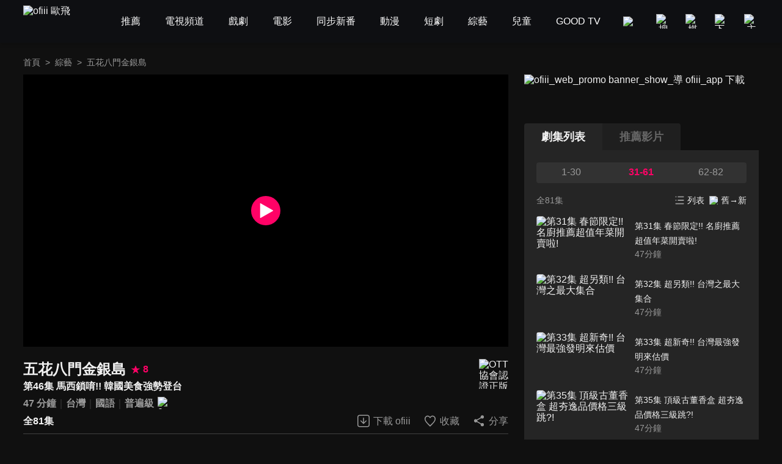

--- FILE ---
content_type: text/html; charset=utf-8
request_url: https://www.ofiii.com/vod/37735/1/E46
body_size: 19626
content:
<!DOCTYPE html><html dir="ltr" lang="zh-Hant-TW"><head><meta charSet="utf-8"/><meta name="author" content="ofiii 歐飛"/><meta name="theme-color" content="#101010"/><meta name="color-scheme" content="dark"/><meta name="viewport" content="width=device-width, initial-scale=1.0"/><meta name="version" content="16.26.10"/><meta name="environment" content="production"/><meta property="og:site_name" content="ofiii 歐飛"/><link rel="manifest" href="/manifest.json"/><link rel="shortcut icon" type="image/x-icon" href="/favicon.ico"/><link rel="icon" type="image/png" href="/image/icon/icon@192.png"/><link rel="apple-touch-icon" type="image/png" href="/image/icon/icon@512.png"/><title>五花八門金銀島-第46集 馬西鎖唷!! 韓國美食強勢登台-免費綜藝線上看｜ofiii 歐飛</title><meta name="description" content="《五花八門金銀島》免費綜藝線上看。Selina、納豆主持。林利霏、安鈞璨來賓。每個人家中都有一些寶物，但是也許你把這些寶物當成廢物！不管是寶物還是廢物，快把它帶來金銀島變現金吧！節目邀請來賓分享與其寶物之間的故事，還會安排不同領域的「鑒定大師」來對物品進行估價，現場並有明星意見團，用一般收藏家的角度來給予意見。"/><meta name="keywords" content="LiTV,Li,TV,LI,li,litv線上影視,Litv線上影視,LITV,LiTV,立視線上影視,tv, HD,hd,高畫質,1080,繁體中文,繁中,繁體,高清, 線上看,免費線上看,免費看,0元,零元, 完整版,電視版, 劇情,評價,追劇,分集,名單,結局,預告,花絮, 最新,跟播,更新,上架,同步,直播,全套,五花八門金銀島,線上看,Selina,納豆,綜藝,劇情簡介,第46集,46,ep46,#46,EP46,Ep46,收藏,鑑賞,談話性節目"/><meta property="og:type" content="video.other"/><meta property="og:url" content="https://www.ofiii.com/vod/37735/1/E46"/><meta property="og:title" content="五花八門金銀島-第46集 馬西鎖唷!! 韓國美食強勢登台-免費綜藝線上看｜ofiii 歐飛"/><meta property="og:description" content="《五花八門金銀島》免費綜藝線上看。Selina、納豆主持。林利霏、安鈞璨來賓。每個人家中都有一些寶物，但是也許你把這些寶物當成廢物！不管是寶物還是廢物，快把它帶來金銀島變現金吧！節目邀請來賓分享與其寶物之間的故事，還會安排不同領域的「鑒定大師」來對物品進行估價，現場並有明星意見團，用一般收藏家的角度來給予意見。"/><meta property="og:image" content="https://www.ofiii.com/api/image?src=https%3A%2F%2Fp-cdnstatic.svc.litv.tv%2Fpics%2F37735-000046-288956.jpg&amp;resize=%7B%22width%22%3A640%2C%22height%22%3A360%2C%22fit%22%3A%22contain%22%2C%22position%22%3A%22centre%22%2C%22background%22%3A%7B%22r%22%3A0%2C%22g%22%3A0%2C%22b%22%3A0%2C%22alpha%22%3A1%7D%7D&amp;removeAlpha=true"/><meta property="og:image:width" content="640"/><meta property="og:image:height" content="360"/><meta property="og:video:url" content="https://www.ofiii.com/embed/vod?seriesId=37735&amp;seasonId=1&amp;episodeId=E46"/><meta property="og:video:secure_url" content="https://www.ofiii.com/embed/vod?seriesId=37735&amp;seasonId=1&amp;episodeId=E46"/><meta property="og:video:type" content="text/html"/><meta property="og:video:width" content="640"/><meta property="og:video:height" content="360"/><link rel="canonical" href="https://www.ofiii.com/vod/37735/1/E46"/><link rel="preload" href="/api/image?src=https%3A%2F%2Fp-cdnstatic.svc.litv.tv%2Fpics%2F37735-000046-288956.jpg&amp;resize=%7B%22width%22%3A640%2C%22height%22%3A360%2C%22fit%22%3A%22contain%22%2C%22position%22%3A%22centre%22%2C%22background%22%3A%7B%22r%22%3A0%2C%22g%22%3A0%2C%22b%22%3A0%2C%22alpha%22%3A1%7D%7D&amp;removeAlpha=true" as="image" fetchPriority="high" class="jsx-828021708"/><meta name="next-head-count" content="29"/><link rel="preload" href="/font/GothamBlack.ttf" as="font" type="font/ttf" crossorigin="anonymous"/><link rel="preconnect" href="https://p-cdnstatic.svc.litv.tv"/><script id="gtm" data-nscript="beforeInteractive">(function(w,d,s,l,i){w[l]=w[l]||[];w[l].push({'gtm.start':
                    new Date().getTime(),event:'gtm.js'});var f=d.getElementsByTagName(s)[0],
                    j=d.createElement(s),dl=l!='dataLayer'?'&l='+l:'';j.async=true;j.src=
                    'https://www.googletagmanager.com/gtm.js?id='+i+dl;f.parentNode.insertBefore(j,f);
                    })(window,document,'script','dataLayer','GTM-K5NX3CK');</script><link rel="preload" href="/_next/static/css/9880585b06c4d6d5.css" as="style"/><link rel="stylesheet" href="/_next/static/css/9880585b06c4d6d5.css" data-n-g=""/><noscript data-n-css=""></noscript><script defer="" nomodule="" src="/_next/static/chunks/polyfills-c67a75d1b6f99dc8.js"></script><script src="/_next/static/chunks/webpack-c94590e9d967e993.js" defer=""></script><script src="/_next/static/chunks/framework-cfc81117475133e7.js" defer=""></script><script src="/_next/static/chunks/main-6efed6220c0fe946.js" defer=""></script><script src="/_next/static/chunks/pages/_app-f23f800d71d23e6e.js" defer=""></script><script src="/_next/static/chunks/5675-753e994a068d8f48.js" defer=""></script><script src="/_next/static/chunks/6066-799e90766c6d3c6e.js" defer=""></script><script src="/_next/static/chunks/7142-02cb06c5523ed040.js" defer=""></script><script src="/_next/static/chunks/5072-ff0c4e7f46d1b0c5.js" defer=""></script><script src="/_next/static/chunks/3997-ba9e9c577eca678d.js" defer=""></script><script src="/_next/static/chunks/2346-1eda11e7b9ab9dbc.js" defer=""></script><script src="/_next/static/chunks/6344-68c8ac09a8944eaa.js" defer=""></script><script src="/_next/static/chunks/4940-eda85b033f9a522e.js" defer=""></script><script src="/_next/static/chunks/pages/vod/%5BseriesId%5D/%5BseasonId%5D/%5BepisodeId%5D-15422d6a96ce344a.js" defer=""></script><script src="/_next/static/tVNpsphA5s6I8YA4GI7i4/_buildManifest.js" defer=""></script><script src="/_next/static/tVNpsphA5s6I8YA4GI7i4/_ssgManifest.js" defer=""></script><style id="__jsx-3313631626">:root{--footer-background-color:#eeeeee;--popup-background-color:#f7f7f7;--mask-background-color:rgba(0,0,0,0.5);--background-color-primary:#f7f7f7;--background-color-secondary:#eeeeee;--background-color-tertiary:rgba(247,247,247,0.9);--background-color-quaternary:#e1e1e1;--background-color-quinary:#eeeeee;--text-color-primary:#000000;--text-color-secondary:#666666;--text-color-tertiary:#333333;--text-color-quaternary:#999999;--box-shadow-primary:0 5px 10px 3px rgba(15,16,19,0.15);--more-button-background-image-primary:linear-gradient(to right,rgba(247,247,247,0) 0%,rgba(247,247,247,1) 12%,rgba(247,247,247,1) 100%);--more-button-text-color-primary:#199abf;--active-color-primary:#ff0266;--active-color-primary-with-text-color:#ffffff;--dividers-color-primary:rgba(0,0,0,0.2);--border-color-primary:#999999;--category-button-background-color:#e1e1e1;--category-button-text-color:#333333;--category-button-active-background-color:#666666;--category-button-active-text-color:#ffffff;--tag-button-background-color:rgba(153,153,153,0.15);--tag-button-border-color:transparent;--tag-button-text-color:#666666;--tag-button-active-background-color:rgba(241,241,241,0.1);--tag-button-active-border-color:#ff0266;--tag-button-active-text-color:#ff0266;--hightlight-text-color-primary:#ff0266;--hightlight-text-color-secondary:#f29844;--social-icon-background-color:#666666;--social-icon-logo-color:#eeeeee;}[data-theme=dark]{--footer-background-color:#1f1f1f;--popup-background-color:#252525;--mask-background-color:rgba(0,0,0,0.5);--background-color-primary:#101010;--background-color-secondary:#252525;--background-color-tertiary:rgba(51,51,51,0.9);--background-color-quaternary:#1f1f1f;--background-color-quinary:rgba(241,241,241,0.05);--text-color-primary:#f1f1f1;--text-color-secondary:#999999;--text-color-tertiary:#f1f1f1;--text-color-quaternary:#666666;--box-shadow-primary:0 5px 10px 3px rgba(15,16,19,0.6);--more-button-background-image-primary:linear-gradient(to right,rgba(16,16,16,0) 0%,rgba(16,16,16,1) 12%,rgba(16,16,16,1) 100%);--more-button-text-color-primary:#199abf;--active-color-primary:#ff0266;--active-color-primary-with-text-color:#ffffff;--dividers-color-primary:rgba(255,255,255,0.2);--border-color-primary:#666666;--category-button-background-color:rgba(241,241,241,0.2);--category-button-text-color:#f1f1f1;--category-button-active-background-color:rgba(241,241,241,0.4);--category-button-active-text-color:#f1f1f1;--tag-button-background-color:rgba(241,241,241,0.1);--tag-button-border-color:transparent;--tag-button-text-color:#f1f1f1;--tag-button-active-background-color:rgba(241,241,241,0.1);--tag-button-active-border-color:#ff0266;--tag-button-active-text-color:#ff0266;--hightlight-text-color-primary:#ff0266;--hightlight-text-color-secondary:#ecc131;--social-icon-background-color:#f1f1f1;--social-icon-logo-color:#1f1f1f;}</style><style id="__jsx-1800898765">body{font-size:16px;}h1,h2,h3,h4,h5,h6,p{font-size:16px;}a{font-size:16px;}</style><style id="__jsx-4028121353">@font-face{src:url("/font/GothamBlack.ttf");font-family:"GothamBlack";font-display:swap;}*{box-sizing:border-box;}html{font-family:"PingFangTC-Regular",Arial,sans-serif;}body{color:var(--text-color-primary);background-color:var(--background-color-primary);-webkit-text-size-adjust:none;-webkit-font-smoothing:antialiased;-moz-osx-font-smoothing:grayscale;}*:not(body){color:inherit;}h1,h2,h3,h4,h5,h6,p{margin:0;color:var(--text-color-primary);font-weight:normal;font-style:normal;}a{color:var(--text-color-primary);-webkit-text-decoration:none;text-decoration:none;-webkit-tap-highlight-color:rgba(0,0,0,0);}button{background-color:transparent;border:none;outline:none;cursor:pointer;padding:0;color:var(--text-color-primary);-webkit-tap-highlight-color:rgba(0,0,0,0);}ul{margin:0;padding:0;}table{border-spacing:0;border-collapse:collapse;}table,th,td{border:1px solid var(--border-color-primary);}.ssr_only{display:none;}figure{margin:0px;}</style><style id="__jsx-2035932555">.header_container.jsx-2035932555{height:70px;}</style><style id="__jsx-797502541">.breadcrumb_section.jsx-797502541{display:-webkit-box;display:-webkit-flex;display:-ms-flexbox;display:flex;-webkit-align-items:center;-webkit-box-align:center;-ms-flex-align:center;align-items:center;-webkit-box-pack:start;-webkit-justify-content:flex-start;-ms-flex-pack:start;justify-content:flex-start;}.breadcrumb_section.jsx-797502541 .item.jsx-797502541{font-size:14px;line-height:24px;color:var(--text-color-secondary);white-space:nowrap;}.breadcrumb_section.jsx-797502541 .item.jsx-797502541:last-child{overflow:hidden;text-overflow:ellipsis;}.breadcrumb_section.jsx-797502541 .item.link.jsx-797502541:hover{color:var(--active-color-primary);}.breadcrumb_section.jsx-797502541 .arrow.jsx-797502541{font-size:14px;line-height:24px;color:var(--text-color-secondary);margin:0 8px;}</style><style id="__jsx-828021708">.player_section.jsx-828021708{position:relative;background-color:#000000;}.player_section.jsx-828021708:before{content:"";display:block;padding-top:56.25%;}.player_section.jsx-828021708 .thumbnail.jsx-828021708{position:absolute;top:0;left:0;width:100%;height:100%;}.player_section.jsx-828021708 .play_icon.jsx-828021708{position:absolute;top:50%;left:50%;-webkit-transform:translateX(-50%) translateY(-50%);-ms-transform:translateX(-50%) translateY(-50%);transform:translateX(-50%) translateY(-50%);width:48px;height:48px;}</style><style id="__jsx-2060296143">.download_btn.jsx-2060296143{display:-webkit-box;display:-webkit-flex;display:-ms-flexbox;display:flex;-webkit-flex-direction:row;-ms-flex-direction:row;flex-direction:row;-webkit-box-pack:center;-webkit-justify-content:center;-ms-flex-pack:center;justify-content:center;-webkit-align-items:center;-webkit-box-align:center;-ms-flex-align:center;align-items:center;}.download_btn.jsx-2060296143:hover .icon.jsx-2060296143 .icon_path.jsx-2060296143{fill:var(--active-color-primary);}.download_btn.jsx-2060296143:hover .text.jsx-2060296143{color:var(--active-color-primary);}.download_btn.jsx-2060296143 .icon.jsx-2060296143{width:24px;height:25px;}.download_btn.jsx-2060296143 .icon.jsx-2060296143 .icon_path.jsx-2060296143{fill:var(--text-color-secondary);}.download_btn.jsx-2060296143 .text.jsx-2060296143{font-size:16px;color:var(--text-color-secondary);line-height:24px;margin-left:4px;white-space:nowrap;}</style><style id="__jsx-121874785">.favorite_btn.jsx-121874785{display:-webkit-box;display:-webkit-flex;display:-ms-flexbox;display:flex;-webkit-flex-direction:row;-ms-flex-direction:row;flex-direction:row;-webkit-box-pack:center;-webkit-justify-content:center;-ms-flex-pack:center;justify-content:center;-webkit-align-items:center;-webkit-box-align:center;-ms-flex-align:center;align-items:center;}.favorite_btn.jsx-121874785:hover .icon.jsx-121874785 .icon_path.jsx-121874785,.favorite_btn.focus.jsx-121874785 .icon.jsx-121874785 .icon_path.jsx-121874785{fill:var(--active-color-primary);}.favorite_btn.jsx-121874785:hover .text.jsx-121874785,.favorite_btn.focus.jsx-121874785 .text.jsx-121874785{color:var(--active-color-primary);}.favorite_btn.jsx-121874785 .icon.jsx-121874785{width:24px;height:25px;}.favorite_btn.jsx-121874785 .icon.jsx-121874785 .icon_path.jsx-121874785{fill:var(--text-color-secondary);}.favorite_btn.jsx-121874785 .text.jsx-121874785{font-size:16px;color:var(--text-color-secondary);line-height:24px;margin-left:4px;white-space:nowrap;}</style><style id="__jsx-3969123244">.share_btn.jsx-3969123244{display:-webkit-box;display:-webkit-flex;display:-ms-flexbox;display:flex;-webkit-flex-direction:row;-ms-flex-direction:row;flex-direction:row;-webkit-box-pack:center;-webkit-justify-content:center;-ms-flex-pack:center;justify-content:center;-webkit-align-items:center;-webkit-box-align:center;-ms-flex-align:center;align-items:center;}.share_btn.jsx-3969123244:hover .icon.jsx-3969123244 .icon_path.jsx-3969123244{fill:var(--active-color-primary);}.share_btn.jsx-3969123244:hover .text.jsx-3969123244{color:var(--active-color-primary);}.share_btn.jsx-3969123244 .icon.jsx-3969123244{width:24px;height:25px;}.share_btn.jsx-3969123244 .icon.jsx-3969123244 .icon_path.jsx-3969123244{fill:var(--text-color-secondary);}.share_btn.jsx-3969123244 .text.jsx-3969123244{font-size:16px;color:var(--text-color-secondary);line-height:24px;margin-left:4px;white-space:nowrap;}</style><style id="__jsx-3862431936">@charset "UTF-8";.top_section.jsx-3862431936{position:relative;margin-top:20px;}.top_section.jsx-3862431936 .title_score_section.jsx-3862431936{display:-webkit-box;display:-webkit-flex;display:-ms-flexbox;display:flex;-webkit-flex-direction:row;-ms-flex-direction:row;flex-direction:row;-webkit-box-pack:start;-webkit-justify-content:flex-start;-ms-flex-pack:start;justify-content:flex-start;-webkit-align-items:center;-webkit-box-align:center;-ms-flex-align:center;align-items:center;padding-right:64px;}.top_section.jsx-3862431936 .title_score_section.jsx-3862431936:has(+ .tools_section){margin-right:256px;}.top_section.jsx-3862431936 .title_score_section.jsx-3862431936 .title.jsx-3862431936{font-size:24px;font-weight:bold;line-height:33px;color:var(--text-color-primary);overflow:hidden;text-overflow:ellipsis;display:-webkit-box;-webkit-line-clamp:2;-webkit-box-orient:vertical;}.top_section.jsx-3862431936 .title_score_section.jsx-3862431936 .score.jsx-3862431936{display:-webkit-box;display:-webkit-flex;display:-ms-flexbox;display:flex;-webkit-flex-direction:row;-ms-flex-direction:row;flex-direction:row;-webkit-box-pack:start;-webkit-justify-content:flex-start;-ms-flex-pack:start;justify-content:flex-start;-webkit-align-items:center;-webkit-box-align:center;-ms-flex-align:center;align-items:center;margin-left:8px;}.top_section.jsx-3862431936 .title_score_section.jsx-3862431936 .score.jsx-3862431936 .icon.jsx-3862431936{width:16px;height:16px;}.top_section.jsx-3862431936 .title_score_section.jsx-3862431936 .score.jsx-3862431936 .text.jsx-3862431936{-webkit-flex:1;-ms-flex:1;flex:1;color:var(--active-color-primary);font-size:16px;font-weight:bold;line-height:24px;margin-left:4px;}.top_section.jsx-3862431936 .subtitle_section.jsx-3862431936{font-size:16px;font-weight:bold;line-height:24px;color:var(--text-color-primary);overflow:hidden;text-overflow:ellipsis;display:-webkit-box;-webkit-line-clamp:2;-webkit-box-orient:vertical;padding-right:64px;}.top_section.jsx-3862431936 .subtitle_section.jsx-3862431936:has(+ .tools_section){margin-right:256px;}.top_section.jsx-3862431936 .inline_section.jsx-3862431936{margin-top:4px;}.top_section.jsx-3862431936 .inline_section.jsx-3862431936:has(+ .tools_section){margin-right:256px;}.top_section.jsx-3862431936 .inline_section.jsx-3862431936 .item.jsx-3862431936{display:inline;}.top_section.jsx-3862431936 .inline_section.jsx-3862431936 .item.jsx-3862431936:not(:last-child):after{content:"｜";color:var(--dividers-color-primary);}.top_section.jsx-3862431936 .inline_section.jsx-3862431936 .item.jsx-3862431936 .list.jsx-3862431936{font-size:16px;font-weight:bold;line-height:24px;color:var(--text-color-secondary);}.top_section.jsx-3862431936 .inline_section.jsx-3862431936 .item.jsx-3862431936 .list.jsx-3862431936:not(:last-child):after{content:" ";}.top_section.jsx-3862431936 .inline_section.jsx-3862431936 .item.jsx-3862431936 .list.white.jsx-3862431936{color:var(--text-color-primary);}.top_section.jsx-3862431936 .inline_section.jsx-3862431936 .item.jsx-3862431936 .list.yellow.jsx-3862431936{color:var(--hightlight-text-color-secondary);}.top_section.jsx-3862431936 .inline_section.jsx-3862431936 .item.jsx-3862431936 .list.pink.jsx-3862431936{color:var(--hightlight-text-color-primary);}.top_section.jsx-3862431936 .inline_section.jsx-3862431936 .item.jsx-3862431936 .list.link.jsx-3862431936:hover{color:var(--active-color-primary);}.top_section.jsx-3862431936 .inline_section.jsx-3862431936 .item.jsx-3862431936 .icon.jsx-3862431936{display:inline-block;vertical-align:middle;margin-left:2px;}.top_section.jsx-3862431936 .tools_section.jsx-3862431936{position:absolute;right:0;bottom:0;display:-webkit-box;display:-webkit-flex;display:-ms-flexbox;display:flex;-webkit-flex-direction:row;-ms-flex-direction:row;flex-direction:row;-webkit-box-pack:start;-webkit-justify-content:flex-start;-ms-flex-pack:start;justify-content:flex-start;-webkit-align-items:center;-webkit-box-align:center;-ms-flex-align:center;align-items:center;}.top_section.jsx-3862431936 .tools_section.jsx-3862431936 .item.jsx-3862431936{margin-left:20px;}.top_section.jsx-3862431936 .ott_icon.jsx-3862431936{display:block;position:absolute;right:0;top:0;width:48px;height:49px;}</style><style id="__jsx-1531172110">@charset "UTF-8";.bottom_section.jsx-1531172110{border-top:1px solid var(--dividers-color-primary);margin-top:8px;padding-top:8px;}.bottom_section.close.jsx-1531172110{margin-bottom:-32px;}.bottom_section.close.jsx-1531172110 .description.jsx-1531172110{overflow:hidden;text-overflow:ellipsis;display:-webkit-box;-webkit-line-clamp:3;-webkit-box-orient:vertical;}.bottom_section.close.jsx-1531172110 .tags_items.jsx-1531172110,.bottom_section.close.jsx-1531172110 .award.jsx-1531172110,.bottom_section.close.jsx-1531172110 .hashtags.jsx-1531172110{display:none;}.bottom_section.close.jsx-1531172110 .more_btn.jsx-1531172110{-webkit-transform:translateY(-32px);-ms-transform:translateY(-32px);transform:translateY(-32px);background-image:var(--more-button-background-image-primary);padding-left:20px;}.bottom_section.jsx-1531172110 .description.jsx-1531172110{font-size:16px;line-height:24px;color:var(--text-color-tertiary);}.bottom_section.jsx-1531172110 .tags_items.jsx-1531172110 .tags_item.jsx-1531172110{display:-webkit-box;display:-webkit-flex;display:-ms-flexbox;display:flex;-webkit-flex-direction:row;-ms-flex-direction:row;flex-direction:row;-webkit-box-pack:start;-webkit-justify-content:flex-start;-ms-flex-pack:start;justify-content:flex-start;-webkit-align-items:flex-start;-webkit-box-align:flex-start;-ms-flex-align:flex-start;align-items:flex-start;}.bottom_section.jsx-1531172110 .tags_items.jsx-1531172110 .tags_item.jsx-1531172110 .item_title.jsx-1531172110{width:-webkit-fit-content;width:-moz-fit-content;width:fit-content;font-size:16px;line-height:32px;color:var(--text-color-tertiary);margin-top:10px;}.bottom_section.jsx-1531172110 .tags_items.jsx-1531172110 .tags_item.jsx-1531172110 .item_title.jsx-1531172110:after{content:"：";}.bottom_section.jsx-1531172110 .tags_items.jsx-1531172110 .tags_item.jsx-1531172110 .item_content.jsx-1531172110{-webkit-flex:1;-ms-flex:1;flex:1;display:-webkit-box;display:-webkit-flex;display:-ms-flexbox;display:flex;-webkit-flex-direction:row;-ms-flex-direction:row;flex-direction:row;-webkit-flex-wrap:wrap;-ms-flex-wrap:wrap;flex-wrap:wrap;-webkit-box-pack:start;-webkit-justify-content:flex-start;-ms-flex-pack:start;justify-content:flex-start;-webkit-align-items:flex-start;-webkit-box-align:flex-start;-ms-flex-align:flex-start;align-items:flex-start;}.bottom_section.jsx-1531172110 .tags_items.jsx-1531172110 .tags_item.jsx-1531172110 .item_content.jsx-1531172110 .item.jsx-1531172110{display:block;font-size:14px;line-height:30px;background-color:var(--tag-button-background-color);color:var(--tag-button-text-color);border:1px solid var(--tag-button-border-color);border-radius:4px;padding:0 6px;margin-top:10px;margin-right:8px;}.bottom_section.jsx-1531172110 .tags_items.jsx-1531172110 .tags_item.jsx-1531172110 .item_content.jsx-1531172110 .item.jsx-1531172110:hover{background-color:var(--tag-button-active-background-color);color:var(--tag-button-active-text-color);border:1px solid var(--tag-button-active-border-color);}.bottom_section.jsx-1531172110 .description.jsx-1531172110+.tags_items.jsx-1531172110{margin-top:30px;}.bottom_section.jsx-1531172110 .award.jsx-1531172110{display:-webkit-box;display:-webkit-flex;display:-ms-flexbox;display:flex;-webkit-flex-direction:row;-ms-flex-direction:row;flex-direction:row;-webkit-box-pack:start;-webkit-justify-content:flex-start;-ms-flex-pack:start;justify-content:flex-start;-webkit-align-items:flex-start;-webkit-box-align:flex-start;-ms-flex-align:flex-start;align-items:flex-start;margin-top:24px;}.bottom_section.jsx-1531172110 .award.jsx-1531172110 .title.jsx-1531172110{width:-webkit-fit-content;width:-moz-fit-content;width:fit-content;font-size:16px;line-height:24px;color:var(--text-color-tertiary);}.bottom_section.jsx-1531172110 .award.jsx-1531172110 .title.jsx-1531172110:after{content:"：";}.bottom_section.jsx-1531172110 .award.jsx-1531172110 .content.jsx-1531172110{-webkit-flex:1;-ms-flex:1;flex:1;font-size:16px;line-height:24px;color:var(--text-color-tertiary);}.bottom_section.jsx-1531172110 .hashtags.jsx-1531172110{display:-webkit-box;display:-webkit-flex;display:-ms-flexbox;display:flex;-webkit-flex-direction:row;-ms-flex-direction:row;flex-direction:row;-webkit-flex-wrap:wrap;-ms-flex-wrap:wrap;flex-wrap:wrap;-webkit-box-pack:start;-webkit-justify-content:flex-start;-ms-flex-pack:start;justify-content:flex-start;-webkit-align-items:flex-start;-webkit-box-align:flex-start;-ms-flex-align:flex-start;align-items:flex-start;margin-top:20px;}.bottom_section.jsx-1531172110 .hashtags.jsx-1531172110 .item.jsx-1531172110{font-size:16px;line-height:24px;color:var(--more-button-text-color-primary);margin-right:8px;}.bottom_section.jsx-1531172110 .more_btn.jsx-1531172110{display:-webkit-box;display:-webkit-flex;display:-ms-flexbox;display:flex;-webkit-flex-direction:row;-ms-flex-direction:row;flex-direction:row;-webkit-box-pack:center;-webkit-justify-content:center;-ms-flex-pack:center;justify-content:center;-webkit-align-items:center;-webkit-box-align:center;-ms-flex-align:center;align-items:center;margin-top:10px;margin-left:auto;}.bottom_section.jsx-1531172110 .more_btn.open.jsx-1531172110 .icon.jsx-1531172110{-webkit-transform:rotate(180deg);-ms-transform:rotate(180deg);transform:rotate(180deg);}.bottom_section.jsx-1531172110 .more_btn.jsx-1531172110 .text.jsx-1531172110{font-size:16px;line-height:22px;color:var(--more-button-text-color-primary);}.bottom_section.jsx-1531172110 .more_btn.jsx-1531172110 .icon.jsx-1531172110{width:20px;height:20px;margin-left:4px;}</style><style id="__jsx-3456058767">.trailer_section.jsx-3456058767{margin-top:40px;}</style><style id="__jsx-449531850">.recommend_section.jsx-449531850{margin-top:40px;}.recommend_section.jsx-449531850 .title_more_section.jsx-449531850{display:-webkit-box;display:-webkit-flex;display:-ms-flexbox;display:flex;-webkit-flex-direction:row;-ms-flex-direction:row;flex-direction:row;-webkit-box-pack:justify;-webkit-justify-content:space-between;-ms-flex-pack:justify;justify-content:space-between;-webkit-align-items:flex-end;-webkit-box-align:flex-end;-ms-flex-align:flex-end;align-items:flex-end;}.recommend_section.jsx-449531850 .title_more_section.jsx-449531850 .title.jsx-449531850{font-size:24px;font-weight:bold;line-height:33px;color:var(--text-color-primary);}.recommend_section.jsx-449531850 .title_more_section.jsx-449531850 .more_btn.jsx-449531850{display:-webkit-box;display:-webkit-flex;display:-ms-flexbox;display:flex;-webkit-flex-direction:row;-ms-flex-direction:row;flex-direction:row;-webkit-box-pack:center;-webkit-justify-content:center;-ms-flex-pack:center;justify-content:center;-webkit-align-items:center;-webkit-box-align:center;-ms-flex-align:center;align-items:center;}.recommend_section.jsx-449531850 .title_more_section.jsx-449531850 .more_btn.open.jsx-449531850 .icon.jsx-449531850{-webkit-transform:rotate(180deg);-ms-transform:rotate(180deg);transform:rotate(180deg);}.recommend_section.jsx-449531850 .title_more_section.jsx-449531850 .more_btn.jsx-449531850 .text.jsx-449531850{font-size:16px;line-height:22px;color:var(--more-button-text-color-primary);}.recommend_section.jsx-449531850 .title_more_section.jsx-449531850 .more_btn.jsx-449531850 .icon.jsx-449531850{width:20px;height:20px;margin-left:4px;}</style><style id="__jsx-126687236">.banner_promote_section.jsx-126687236{position:relative;width:100%;margin-bottom:20px;}.banner_promote_section.jsx-126687236:before{content:"";display:block;padding-top:15.62%;}.banner_promote_section.jsx-126687236 .link.jsx-126687236{position:absolute;top:0;left:0;width:100%;height:100%;display:block;}</style><style id="__jsx-2625199151">.video_image_btn.jsx-2625199151{display:-webkit-box;display:-webkit-flex;display:-ms-flexbox;display:flex;-webkit-flex-direction:row;-ms-flex-direction:row;flex-direction:row;-webkit-box-pack:justify;-webkit-justify-content:space-between;-ms-flex-pack:justify;justify-content:space-between;-webkit-align-items:stretch;-webkit-box-align:stretch;-ms-flex-align:stretch;align-items:stretch;padding:4px 0;border-radius:4px;cursor:pointer;}.video_image_btn.jsx-2625199151:hover{background-color:var(--background-color-tertiary);}.video_image_btn.focus.jsx-2625199151 .text_section.jsx-2625199151{font-weight:bold;color:var(--active-color-primary);}.video_image_btn.jsx-2625199151 .poster_section.jsx-2625199151{width:45%;position:relative;border-radius:4px;overflow:hidden;}.video_image_btn.jsx-2625199151 .poster_section.jsx-2625199151:before{content:"";display:block;padding-top:56.25%;}.video_image_btn.jsx-2625199151 .text_section.jsx-2625199151{position:relative;-webkit-flex:1;-ms-flex:1;flex:1;font-size:14px;line-height:24px;color:var(--text-color-primary);margin-left:2%;margin-top:4px;margin-bottom:4px;}.video_image_btn.jsx-2625199151 .text_section.jsx-2625199151 .text.jsx-2625199151{overflow:hidden;text-overflow:ellipsis;display:-webkit-box;-webkit-line-clamp:2;-webkit-box-orient:vertical;}.video_image_btn.jsx-2625199151 .text_section.jsx-2625199151 .duration.jsx-2625199151{line-height:20px;color:var(--text-color-secondary);}.video_image_btn.jsx-2625199151 .text_section.jsx-2625199151 .upload_date.jsx-2625199151{position:absolute;left:0;bottom:0;font-size:12px;line-height:16px;color:var(--text-color-primary);}.not_uploaded.jsx-2625199151 .text_section.jsx-2625199151 .text.jsx-2625199151{-webkit-line-clamp:1;}</style><style id="__jsx-3247187884">@charset "UTF-8";.group_section.jsx-3247187884{position:relative;display:-webkit-box;display:-webkit-flex;display:-ms-flexbox;display:flex;-webkit-flex-direction:column;-ms-flex-direction:column;flex-direction:column;min-height:0;}.group_section.jsx-3247187884 .group_title_btns_section.jsx-3247187884{position:absolute;top:0;left:0;width:100%;display:-webkit-box;display:-webkit-flex;display:-ms-flexbox;display:flex;-webkit-flex-direction:row;-ms-flex-direction:row;flex-direction:row;-webkit-box-pack:justify;-webkit-justify-content:space-between;-ms-flex-pack:justify;justify-content:space-between;-webkit-align-items:flex-start;-webkit-box-align:flex-start;-ms-flex-align:flex-start;align-items:flex-start;background-color:var(--background-color-tertiary);border-radius:4px;padding:4px;z-index:1;}.group_section.jsx-3247187884 .group_title_btns_section.jsx-3247187884 .group_title_btns.jsx-3247187884{-webkit-flex:1;-ms-flex:1;flex:1;min-width:0;display:-webkit-box;display:-webkit-flex;display:-ms-flexbox;display:flex;-webkit-flex-direction:row;-ms-flex-direction:row;flex-direction:row;-webkit-flex-wrap:wrap;-ms-flex-wrap:wrap;flex-wrap:wrap;-webkit-box-pack:start;-webkit-justify-content:flex-start;-ms-flex-pack:start;justify-content:flex-start;-webkit-align-items:flex-start;-webkit-box-align:flex-start;-ms-flex-align:flex-start;align-items:flex-start;margin-left:-1%;margin-right:-1%;}.group_section.jsx-3247187884 .group_title_btns_section.jsx-3247187884 .group_title_btns.jsx-3247187884:after{content:"";-webkit-flex:auto;-ms-flex:auto;flex:auto;}.group_section.jsx-3247187884 .group_title_btns_section.jsx-3247187884 .group_title_btns.jsx-3247187884 .group_title_btn.jsx-3247187884{width:31.33%;font-size:16px;line-height:24px;color:var(--text-color-secondary);border-bottom:2px solid transparent;margin-left:1%;margin-right:1%;overflow:hidden;text-overflow:ellipsis;white-space:nowrap;}.group_section.jsx-3247187884 .group_title_btns_section.jsx-3247187884 .group_title_btns.jsx-3247187884 .group_title_btn.jsx-3247187884:nth-child(n+4){margin-top:12px;}.group_section.jsx-3247187884 .group_title_btns_section.jsx-3247187884 .group_title_btns.jsx-3247187884 .group_title_btn.jsx-3247187884:hover{border-bottom:2px solid var(--active-color-primary);}.group_section.jsx-3247187884 .group_title_btns_section.jsx-3247187884 .group_title_btns.jsx-3247187884 .group_title_btn.focus.jsx-3247187884{color:var(--active-color-primary);font-weight:bold;}.group_section.jsx-3247187884 .group_title_btns_section.jsx-3247187884 .more_btn.jsx-3247187884{width:24px;height:24px;margin-left:2%;}.group_section.jsx-3247187884 .group_title_btns_section.jsx-3247187884 .more_btn.open.jsx-3247187884{-webkit-transform:rotate(180deg);-ms-transform:rotate(180deg);transform:rotate(180deg);}.group_section.jsx-3247187884 .group_title_btns_section.jsx-3247187884 .more_btn.jsx-3247187884 .icon.jsx-3247187884{width:100%;}.group_section.jsx-3247187884 .group_title_btns_section.jsx-3247187884+.control_section.jsx-3247187884{padding-top:50px;}.group_section.jsx-3247187884 .control_section.jsx-3247187884{line-height:24px;margin-bottom:10px;}.group_section.jsx-3247187884 .control_section.jsx-3247187884 .update_title.jsx-3247187884{float:left;font-size:14px;color:var(--text-color-secondary);}.group_section.jsx-3247187884 .control_section.jsx-3247187884 .viewControls.jsx-3247187884{display:-webkit-box;display:-webkit-flex;display:-ms-flexbox;display:flex;-webkit-box-pack:end;-webkit-justify-content:flex-end;-ms-flex-pack:end;justify-content:flex-end;float:right;}.group_section.jsx-3247187884 .control_section.jsx-3247187884 .viewControls.jsx-3247187884 .list_mode.jsx-3247187884{display:-webkit-box;display:-webkit-flex;display:-ms-flexbox;display:flex;-webkit-align-items:center;-webkit-box-align:center;-ms-flex-align:center;align-items:center;margin-right:8px;}.group_section.jsx-3247187884 .control_section.jsx-3247187884 .viewControls.jsx-3247187884 .list_mode.jsx-3247187884:hover{color:var(--active-color-primary);}.group_section.jsx-3247187884 .control_section.jsx-3247187884 .viewControls.jsx-3247187884 .list_mode.jsx-3247187884:hover .icon.jsx-3247187884 .icon_path.jsx-3247187884{fill:var(--active-color-primary);}.group_section.jsx-3247187884 .control_section.jsx-3247187884 .viewControls.jsx-3247187884 .list_mode.jsx-3247187884 .icon.jsx-3247187884 .icon_path.jsx-3247187884{fill:var(--text-color-secondary);}.group_section.jsx-3247187884 .control_section.jsx-3247187884 .viewControls.jsx-3247187884 .list_mode.jsx-3247187884 .text.jsx-3247187884{font-size:14px;margin-left:5px;line-height:24px;}.group_section.jsx-3247187884 .control_section.jsx-3247187884 .viewControls.jsx-3247187884 .sort.jsx-3247187884{display:-webkit-box;display:-webkit-flex;display:-ms-flexbox;display:flex;-webkit-align-items:center;-webkit-box-align:center;-ms-flex-align:center;align-items:center;}.group_section.jsx-3247187884 .control_section.jsx-3247187884 .viewControls.jsx-3247187884 .sort.jsx-3247187884:hover{color:var(--active-color-primary);}.group_section.jsx-3247187884 .control_section.jsx-3247187884 .viewControls.jsx-3247187884 .sort.jsx-3247187884 .icon.jsx-3247187884{display:-webkit-box;display:-webkit-flex;display:-ms-flexbox;display:flex;-webkit-align-items:center;-webkit-box-align:center;-ms-flex-align:center;align-items:center;}.group_section.jsx-3247187884 .control_section.jsx-3247187884 .viewControls.jsx-3247187884 .sort.jsx-3247187884 .text.jsx-3247187884{font-size:14px;margin-left:5px;line-height:24px;}.group_section.jsx-3247187884 .episode_btns_section.jsx-3247187884{overflow-y:auto;overflow-x:hidden;padding-bottom:20px;}.group_section.jsx-3247187884 .episode_btns_section.jsx-3247187884::-webkit-scrollbar{width:4px;}.group_section.jsx-3247187884 .episode_btns_section.jsx-3247187884::-webkit-scrollbar-thumb{background-color:var(--active-color-primary);border-radius:4px;}</style><style id="__jsx-4173113804">@charset "UTF-8";.episode_section.jsx-4173113804{display:-webkit-box;display:-webkit-flex;display:-ms-flexbox;display:flex;-webkit-flex-direction:column;-ms-flex-direction:column;flex-direction:column;min-height:0;padding:20px 20px 0 20px;}</style><style id="__jsx-623753578">.tab_section.jsx-623753578{margin-bottom:40px;}.tab_section.jsx-623753578 .tab_btns_section.jsx-623753578 .tab_btn.jsx-623753578{background-color:var(--background-color-quaternary);font-size:18px;font-weight:bold;line-height:44px;text-align:center;color:var(--text-color-quaternary);width:33.33%;padding:0 10px;overflow:hidden;text-overflow:ellipsis;white-space:nowrap;}.tab_section.jsx-623753578 .tab_btns_section.jsx-623753578 .tab_btn.jsx-623753578:first-child{border-top-left-radius:4px;}.tab_section.jsx-623753578 .tab_btns_section.jsx-623753578 .tab_btn.jsx-623753578:last-child{border-top-right-radius:4px;}.tab_section.jsx-623753578 .tab_btns_section.jsx-623753578 .tab_btn.focus.jsx-623753578{background-color:var(--background-color-secondary);color:var(--text-color-primary);}.tab_section.jsx-623753578 .tab_content_section.jsx-623753578{background-color:var(--background-color-secondary);border-bottom-left-radius:4px;border-bottom-right-radius:4px;max-height:600px;display:-webkit-box;display:-webkit-flex;display:-ms-flexbox;display:flex;-webkit-flex-direction:column;-ms-flex-direction:column;flex-direction:column;}</style><style id="__jsx-1312879502">.content_item.jsx-1312879502{display:-webkit-box;display:-webkit-flex;display:-ms-flexbox;display:flex;-webkit-flex-direction:row;-ms-flex-direction:row;flex-direction:row;-webkit-box-pack:start;-webkit-justify-content:flex-start;-ms-flex-pack:start;justify-content:flex-start;-webkit-align-items:center;-webkit-box-align:center;-ms-flex-align:center;align-items:center;padding:8px 0;}.content_item.jsx-1312879502 .poster_section.jsx-1312879502{width:26%;position:relative;border-radius:4px;overflow:hidden;}.content_item.jsx-1312879502 .poster_section.jsx-1312879502:before{content:"";display:block;padding-top:141.33%;}.content_item.jsx-1312879502 .poster_section.jsx-1312879502 .rank.jsx-1312879502{position:absolute;top:0;left:0;width:100%;height:100%;background-image:linear-gradient(to bottom,rgba(0,0,0,0) 71%,rgba(0,0,0,0.5));}.content_item.jsx-1312879502 .poster_section.jsx-1312879502 .rank.jsx-1312879502 .text.jsx-1312879502{position:absolute;right:6px;bottom:0;color:#ffffff;font-size:32px;font-family:"GothamBlack",sans-serif;}.content_item.jsx-1312879502 .text_section.jsx-1312879502{-webkit-flex:1;-ms-flex:1;flex:1;margin-left:2%;}.content_item.jsx-1312879502 .text_section.jsx-1312879502 .title_score_section.jsx-1312879502{display:-webkit-box;display:-webkit-flex;display:-ms-flexbox;display:flex;-webkit-flex-direction:row;-ms-flex-direction:row;flex-direction:row;-webkit-box-pack:start;-webkit-justify-content:flex-start;-ms-flex-pack:start;justify-content:flex-start;-webkit-align-items:center;-webkit-box-align:center;-ms-flex-align:center;align-items:center;}.content_item.jsx-1312879502 .text_section.jsx-1312879502 .title_score_section.jsx-1312879502 .title.jsx-1312879502{font-size:16px;font-weight:bold;line-height:24px;color:var(--text-color-primary);overflow:hidden;text-overflow:ellipsis;display:-webkit-box;-webkit-line-clamp:2;-webkit-box-orient:vertical;}@media screen and (max-width:1024px){.content_item.jsx-1312879502 .text_section.jsx-1312879502 .title_score_section.jsx-1312879502 .title.jsx-1312879502{-webkit-line-clamp:1;}}.content_item.jsx-1312879502 .text_section.jsx-1312879502 .title_score_section.jsx-1312879502 .title.jsx-1312879502:hover{color:var(--active-color-primary);}.content_item.jsx-1312879502 .text_section.jsx-1312879502 .title_score_section.jsx-1312879502 .score.jsx-1312879502{display:-webkit-box;display:-webkit-flex;display:-ms-flexbox;display:flex;-webkit-flex-direction:row;-ms-flex-direction:row;flex-direction:row;-webkit-box-pack:start;-webkit-justify-content:flex-start;-ms-flex-pack:start;justify-content:flex-start;-webkit-align-items:center;-webkit-box-align:center;-ms-flex-align:center;align-items:center;margin-left:8px;}.content_item.jsx-1312879502 .text_section.jsx-1312879502 .title_score_section.jsx-1312879502 .score.jsx-1312879502 .icon.jsx-1312879502{width:16px;height:16px;}.content_item.jsx-1312879502 .text_section.jsx-1312879502 .title_score_section.jsx-1312879502 .score.jsx-1312879502 .text.jsx-1312879502{-webkit-flex:1;-ms-flex:1;flex:1;color:var(--active-color-primary);font-size:14px;font-weight:bold;line-height:24px;margin-left:4px;}.content_item.jsx-1312879502 .text_section.jsx-1312879502 .description.jsx-1312879502{font-size:14px;line-height:24px;color:var(--text-color-secondary);margin-top:4px;}.content_item.jsx-1312879502 .text_section.jsx-1312879502 .genre_items.jsx-1312879502{display:-webkit-box;display:-webkit-flex;display:-ms-flexbox;display:flex;-webkit-flex-direction:row;-ms-flex-direction:row;flex-direction:row;-webkit-flex-wrap:wrap;-ms-flex-wrap:wrap;flex-wrap:wrap;-webkit-box-pack:start;-webkit-justify-content:flex-start;-ms-flex-pack:start;justify-content:flex-start;-webkit-align-items:flex-start;-webkit-box-align:flex-start;-ms-flex-align:flex-start;align-items:flex-start;}.content_item.jsx-1312879502 .text_section.jsx-1312879502 .genre_items.jsx-1312879502 .genre_item.jsx-1312879502{font-size:12px;line-height:25px;background-color:var(--tag-button-background-color);color:var(--tag-button-text-color);border:1px solid var(--tag-button-border-color);border-radius:4px;padding:0 6px;margin-top:8px;margin-right:8px;}.content_item.jsx-1312879502 .text_section.jsx-1312879502 .genre_items.jsx-1312879502 .genre_item.jsx-1312879502:hover{background-color:var(--tag-button-active-background-color);color:var(--tag-button-active-text-color);border:1px solid var(--tag-button-active-border-color);}</style><style id="__jsx-197466806">.rank_section.jsx-197466806 .title_section.jsx-197466806{font-size:24px;font-weight:bold;line-height:33px;color:var(--text-color-primary);margin-bottom:10px;}</style><style id="__jsx-20990470">.main_section.jsx-20990470{max-width:1400px;margin:20px auto;}.main_section.jsx-20990470 .breadcrumb_container.jsx-20990470{margin:0 3%;padding-bottom:8px;}.main_section.jsx-20990470 .main_container.jsx-20990470{display:-webkit-box;display:-webkit-flex;display:-ms-flexbox;display:flex;-webkit-flex-direction:row;-ms-flex-direction:row;flex-direction:row;-webkit-box-pack:justify;-webkit-justify-content:space-between;-ms-flex-pack:justify;justify-content:space-between;-webkit-align-items:flex-start;-webkit-box-align:flex-start;-ms-flex-align:flex-start;align-items:flex-start;}.main_section.jsx-20990470 .main_container.jsx-20990470 .left_section.jsx-20990470{width:62%;margin-left:3%;margin-right:1%;}.main_section.jsx-20990470 .main_container.jsx-20990470 .left_section.jsx-20990470 .player_container.jsx-20990470{position:relative;}.main_section.jsx-20990470 .main_container.jsx-20990470 .left_section.jsx-20990470 .player_container.fullwindow.jsx-20990470{position:fixed;top:0;left:0;width:100%;height:100%;z-index:101;}.main_section.jsx-20990470 .main_container.jsx-20990470 .right_section.jsx-20990470{width:30%;margin-left:1%;margin-right:3%;}</style></head><body><div id="__next"><script>!function(){try{var d=document.documentElement,n='data-theme',s='setAttribute';var e=localStorage.getItem('theme');if('system'===e||(!e&&false)){var t='(prefers-color-scheme: dark)',m=window.matchMedia(t);if(m.media!==t||m.matches){d.style.colorScheme = 'dark';d[s](n,'dark')}else{d.style.colorScheme = 'light';d[s](n,'light')}}else if(e){d[s](n,e|| '')}else{d[s](n,'dark')}if(e==='light'||e==='dark'||!e)d.style.colorScheme=e||'dark'}catch(e){}}()</script><div class="jsx-2035932555 header_container"></div><div class="jsx-20990470 main_section"><div class="jsx-20990470 breadcrumb_container"><div class="jsx-797502541 breadcrumb_section"><a class="jsx-797502541 item link" href="/">首頁</a><span class="jsx-797502541 arrow">&gt;</span><a class="jsx-797502541 item link" href="/topic/5">綜藝</a><span class="jsx-797502541 arrow">&gt;</span><span class="jsx-797502541 item">五花八門金銀島</span></div></div><div class="jsx-20990470 main_container"><div class="jsx-20990470 left_section"><div class="jsx-20990470 player_container "><div class="jsx-828021708 player_section"><video poster="/api/image?src=https%3A%2F%2Fp-cdnstatic.svc.litv.tv%2Fpics%2F37735-000046-288956.jpg&amp;resize=%7B%22width%22%3A640%2C%22height%22%3A360%2C%22fit%22%3A%22contain%22%2C%22position%22%3A%22centre%22%2C%22background%22%3A%7B%22r%22%3A0%2C%22g%22%3A0%2C%22b%22%3A0%2C%22alpha%22%3A1%7D%7D&amp;removeAlpha=true" class="jsx-828021708 thumbnail"></video><svg width="48" height="48" viewBox="0 0 48 48" xmlns="http://www.w3.org/2000/svg" class="jsx-828021708 play_icon"><g fill="none" fill-rule="evenodd" class="jsx-828021708"><circle fill="#ff0266" cx="24" cy="24" r="24" class="jsx-828021708"></circle><path d="M35.911 24.34a.692.692 0 0 1-.262.265L15.694 35.91a.686.686 0 0 1-1.027-.605V12.694a.692.692 0 0 1 1.027-.605l19.955 11.306c.331.188.449.611.262.945z" fill="#ffffff" class="jsx-828021708"></path></g></svg></div></div><div class="detail_section"><div class="jsx-3862431936 top_section"><div class="jsx-3862431936 title_score_section"><h1 class="jsx-3862431936 title">五花八門金銀島</h1><div class="jsx-3862431936 score"><svg width="16" height="16" viewBox="0 0 16 16" xmlns="http://www.w3.org/2000/svg" class="jsx-3862431936 icon"><path d="m8 11.81-4.714 3.142L5.38 9.714.667 6.571h5.238L8 1.333l2.095 5.238h5.238L10.62 9.714l2.095 5.238z" fill="#ff0266" fill-rule="evenodd" class="jsx-3862431936"></path></svg><div class="jsx-3862431936 text">8</div></div></div><h2 class="jsx-3862431936 subtitle_section">第46集 馬西鎖唷!! 韓國美食強勢登台</h2><div class="jsx-3862431936 inline_section"><p class="jsx-3862431936 item"><span class="jsx-3862431936 list">47 分鐘</span></p><div class="jsx-3862431936 item"><a title="台灣" target="_blank" class="jsx-3862431936 list link" href="/subject/country/211?content-type=show">台灣</a></div><div class="jsx-3862431936 item"><a title="國語" target="_blank" class="jsx-3862431936 list link" href="/subject/language/1?content-type=show">國語</a></div><p class="jsx-3862431936 item"><span class="jsx-3862431936 list">普遍級</span><span class="jsx-3862431936 icon"><span style="box-sizing:border-box;display:inline-block;overflow:hidden;width:initial;height:initial;background:none;opacity:1;border:0;margin:0;padding:0;position:relative;max-width:100%"><span style="box-sizing:border-box;display:block;width:initial;height:initial;background:none;opacity:1;border:0;margin:0;padding:0;max-width:100%"><img style="display:block;max-width:100%;width:initial;height:initial;background:none;opacity:1;border:0;margin:0;padding:0" alt="" aria-hidden="true" src="data:image/svg+xml,%3csvg%20xmlns=%27http://www.w3.org/2000/svg%27%20version=%271.1%27%20width=%2720%27%20height=%2720%27/%3e"/></span><img alt="0+" src="[data-uri]" decoding="async" data-nimg="intrinsic" style="position:absolute;top:0;left:0;bottom:0;right:0;box-sizing:border-box;padding:0;border:none;margin:auto;display:block;width:0;height:0;min-width:100%;max-width:100%;min-height:100%;max-height:100%"/><noscript><img alt="0+" src="/image/detail/desktop/rating/0.svg" decoding="async" data-nimg="intrinsic" style="position:absolute;top:0;left:0;bottom:0;right:0;box-sizing:border-box;padding:0;border:none;margin:auto;display:block;width:0;height:0;min-width:100%;max-width:100%;min-height:100%;max-height:100%" loading="lazy"/></noscript></span></span></p></div><div class="jsx-3862431936 inline_section"><p class="jsx-3862431936 item"><span class="jsx-3862431936 list white">全81集</span></p></div><div class="jsx-3862431936 tools_section"><div class="jsx-3862431936 item"><a title="下載 ofiii" class="jsx-2060296143 download_btn" href="/service/download"><svg width="24" height="24" viewBox="0 0 24 24" xmlns="http://www.w3.org/2000/svg" class="jsx-2060296143 icon"><g fill-rule="evenodd" class="jsx-2060296143 icon_path"><path d="M18 2a4 4 0 0 1 4 4v12a4 4 0 0 1-4 4H6a4 4 0 0 1-4-4V6a4 4 0 0 1 4-4h12zm0 1.5H6A2.5 2.5 0 0 0 3.5 6v12A2.5 2.5 0 0 0 6 20.5h12a2.5 2.5 0 0 0 2.5-2.5V6A2.5 2.5 0 0 0 18 3.5z" class="jsx-2060296143"></path><path d="m12 17.25 5.25-5.398-.99-1.019-3.53 3.63V6.75h-1.46v7.713l-3.53-3.63-.99 1.019z" class="jsx-2060296143"></path></g></svg><div class="jsx-2060296143 text">下載 ofiii</div></a></div><div class="jsx-3862431936 item"><button title="收藏" class="jsx-121874785 favorite_btn "><svg width="24" height="24" viewBox="0 0 24 24" xmlns="http://www.w3.org/2000/svg" class="jsx-121874785 icon"><path d="M16.05 3.25c2.772 0 4.95 2.374 4.95 5.395 0 2.328-1.206 4.386-3.252 6.731l-.468.526-.495.537-.257.273-.533.556-.558.57-1.185 1.188-.947.939L12 21.25l-2.556-2.535-.593-.592c-.217-.219-.43-.434-.637-.646l-.607-.627-.575-.61C4.517 13.525 3 11.255 3 8.644 3 5.624 5.178 3.25 7.95 3.25c1.566 0 3.069.795 4.05 2.05.981-1.255 2.484-2.05 4.05-2.05zm0 1.5c-.998 0-2.005.482-2.72 1.295l-.148.179L12 7.736l-1.182-1.512c-.72-.92-1.799-1.474-2.868-1.474-1.913 0-3.45 1.675-3.45 3.895 0 1.512.599 2.925 2.159 4.871l.362.442.194.228.412.47.445.493.48.515.517.54.552.565 2.383 2.372 1.09-1.082 1.092-1.095.775-.792.465-.484.427-.452.573-.625.342-.385.311-.363.284-.345.132-.166.247-.322c.117-.158.227-.312.33-.463l.196-.298.092-.147.174-.293.082-.147.156-.294.074-.148c.442-.896.654-1.735.654-2.595 0-2.22-1.537-3.895-3.45-3.895z" fill="#999999" fill-rule="evenodd" class="jsx-121874785 icon_path"></path></svg><div class="jsx-121874785 text">收藏</div></button></div><div class="jsx-3862431936 item"><button title="分享" class="jsx-3969123244 share_btn"><svg width="24" height="25" viewBox="0 0 24 25" xmlns="http://www.w3.org/2000/svg" class="jsx-3969123244 icon"><path d="M17.422 15.933c-.687 0-1.302.271-1.771.696l-6.443-3.75c.045-.208.081-.416.081-.633 0-.217-.036-.425-.081-.632l6.37-3.714a2.7 2.7 0 0 0 1.844.732c1.5 0 2.71-1.211 2.71-2.711 0-1.5-1.21-2.711-2.71-2.711S14.71 4.42 14.71 5.92c0 .218.036.426.081.633l-6.37 3.714a2.7 2.7 0 0 0-1.844-.732c-1.5 0-2.71 1.211-2.71 2.711 0 1.5 1.21 2.711 2.71 2.711a2.7 2.7 0 0 0 1.844-.732l6.433 3.76a2.55 2.55 0 0 0-.072.586 2.642 2.642 0 0 0 2.639 2.639 2.642 2.642 0 0 0 2.638-2.639 2.642 2.642 0 0 0-2.638-2.638z" fill="#999999" fill-rule="evenodd" class="jsx-3969123244 icon_path"></path></svg><div class="jsx-3969123244 text">分享</div></button></div></div><a href="/service/copyright" target="_blank" title="OTT協會認證正版影音" class="jsx-3862431936 ott_icon"><span style="box-sizing:border-box;display:block;overflow:hidden;width:initial;height:initial;background:none;opacity:1;border:0;margin:0;padding:0;position:relative"><span style="box-sizing:border-box;display:block;width:initial;height:initial;background:none;opacity:1;border:0;margin:0;padding:0;padding-top:102.08333333333333%"></span><img alt="OTT協會認證正版影音" src="[data-uri]" decoding="async" data-nimg="responsive" style="position:absolute;top:0;left:0;bottom:0;right:0;box-sizing:border-box;padding:0;border:none;margin:auto;display:block;width:0;height:0;min-width:100%;max-width:100%;min-height:100%;max-height:100%"/><noscript><img alt="OTT協會認證正版影音" src="/image/detail/desktop/dark/ott.png" decoding="async" data-nimg="responsive" style="position:absolute;top:0;left:0;bottom:0;right:0;box-sizing:border-box;padding:0;border:none;margin:auto;display:block;width:0;height:0;min-width:100%;max-width:100%;min-height:100%;max-height:100%" loading="lazy"/></noscript></span></a></div><div class="jsx-1531172110 bottom_section open"><p class="jsx-1531172110 description">每個人家中都有一些寶物，但是也許你把這些寶物當成廢物！不管是寶物還是廢物，快把它帶來金銀島變現金吧！節目邀請來賓分享與其寶物之間的故事，還會安排不同領域的「鑒定大師」來對物品進行估價，現場並有明星意見團，用一般收藏家的角度來給予意見。</p><div class="jsx-1531172110 tags_items"><div class="jsx-1531172110 tags_item"><div class="jsx-1531172110 item_title">類型</div><div class="jsx-1531172110 item_content"><a title="收藏" target="_blank" class="jsx-1531172110 item" href="/subject/genre/24?content-type=show">收藏</a><a title="鑑賞" target="_blank" class="jsx-1531172110 item" href="/subject/genre/102?content-type=show">鑑賞</a><a title="談話性節目" target="_blank" class="jsx-1531172110 item" href="/subject/genre/106?content-type=show">談話性節目</a></div></div><div class="jsx-1531172110 tags_item"><div class="jsx-1531172110 item_title">來賓</div><div class="jsx-1531172110 item_content"><a title="林利霏" target="_blank" class="jsx-1531172110 item" href="/subject/credit/87703?content-type=show">林利霏</a><a title="安鈞璨" target="_blank" class="jsx-1531172110 item" href="/subject/credit/111177?content-type=show">安鈞璨</a><a title="余秉諺" target="_blank" class="jsx-1531172110 item" href="/subject/credit/76446?content-type=show">余秉諺</a><a title="韋汝" target="_blank" class="jsx-1531172110 item" href="/subject/credit/76659?content-type=show">韋汝</a><a title="Erica" target="_blank" class="jsx-1531172110 item" href="/subject/credit/77698?content-type=show">Erica</a></div></div><div class="jsx-1531172110 tags_item"><div class="jsx-1531172110 item_title">主持</div><div class="jsx-1531172110 item_content"><a title="Selina" target="_blank" class="jsx-1531172110 item" href="/subject/credit/74912?content-type=show">Selina</a><a title="納豆" target="_blank" class="jsx-1531172110 item" href="/subject/credit/78051?content-type=show">納豆</a></div></div><div class="jsx-1531172110 tags_item"><div class="jsx-1531172110 item_title">國別</div><div class="jsx-1531172110 item_content"><a title="台灣" target="_blank" class="jsx-1531172110 item" href="/subject/country/211?content-type=show">台灣</a></div></div><div class="jsx-1531172110 tags_item"><div class="jsx-1531172110 item_title">語言</div><div class="jsx-1531172110 item_content"><a title="國語" target="_blank" class="jsx-1531172110 item" href="/subject/language/1?content-type=show">國語</a></div></div></div><button title="顯示較少" class="jsx-1531172110 more_btn open"><div class="jsx-1531172110 text">顯示較少</div><svg width="20" height="20" viewBox="0 0 20 20" xmlns="http://www.w3.org/2000/svg" class="jsx-1531172110 icon"><path d="m18.333 6.255-.839-.838L10 12.905 2.506 5.417l-.84.838L10 14.583z" fill="#199abf" fill-rule="evenodd" class="jsx-1531172110"></path></svg></button></div></div></div><div class="jsx-20990470 right_section"><div class="jsx-126687236 banner_promote_section"></div><div class="jsx-623753578 tab_section"><div class="jsx-623753578 tab_btns_section"><button title="劇集列表" class="jsx-623753578 tab_btn focus">劇集列表</button></div><div class="jsx-623753578 tab_content_section"><div class="jsx-4173113804 episode_section"><div class="jsx-3247187884 group_section"><div class="jsx-3247187884 group_title_btns_section"><div class="jsx-3247187884 group_title_btns"><button title="1-30" class="jsx-3247187884 group_title_btn ">1-30</button><button title="31-61" class="jsx-3247187884 group_title_btn focus">31-61</button><button title="62-82" class="jsx-3247187884 group_title_btn ">62-82</button></div></div><div class="jsx-3247187884 control_section"><div class="jsx-3247187884 viewControls"><button class="jsx-3247187884 list_mode"><svg width="15" height="14" viewBox="0 0 16 14" xmlns="http://www.w3.org/2000/svg" class="jsx-3247187884 icon"><g fill-rule="evenodd" class="jsx-3247187884 icon_path"><path d="M1.5 2C2.05228 2 2.5 1.55228 2.5 1C2.5 0.44772 2.05228 0 1.5 0C0.94772 0 0.5 0.44772 0.5 1C0.5 1.55228 0.94772 2 1.5 2ZM15.5 1C15.5 1.55228 15.0523 2 14.5 2H5.5C4.94772 2 4.5 1.55228 4.5 1C4.5 0.44772 4.94771 0 5.5 0H14.5C15.0523 0 15.5 0.44772 15.5 1ZM15.5 7C15.5 7.5523 15.0523 8 14.5 8H5.5C4.94772 8 4.5 7.5523 4.5 7C4.5 6.4477 4.94771 6 5.5 6H14.5C15.0523 6 15.5 6.4477 15.5 7ZM2.5 7C2.5 7.5523 2.05228 8 1.5 8C0.94772 8 0.5 7.5523 0.5 7C0.5 6.4477 0.94772 6 1.5 6C2.05228 6 2.5 6.4477 2.5 7ZM14.5 14C15.0523 14 15.5 13.5523 15.5 13C15.5 12.4477 15.0523 12 14.5 12H1.5C0.94772 12 0.5 12.4477 0.5 13C0.5 13.5523 0.94772 14 1.5 14H14.5Z" class="jsx-3247187884"></path></g></svg><div class="jsx-3247187884 text">列表</div></button><button class="jsx-3247187884 sort"><div class="jsx-3247187884 icon"><span style="box-sizing:border-box;display:inline-block;overflow:hidden;width:initial;height:initial;background:none;opacity:1;border:0;margin:0;padding:0;position:relative;max-width:100%"><span style="box-sizing:border-box;display:block;width:initial;height:initial;background:none;opacity:1;border:0;margin:0;padding:0;max-width:100%"><img style="display:block;max-width:100%;width:initial;height:initial;background:none;opacity:1;border:0;margin:0;padding:0" alt="" aria-hidden="true" src="data:image/svg+xml,%3csvg%20xmlns=%27http://www.w3.org/2000/svg%27%20version=%271.1%27%20width=%2714%27%20height=%2714%27/%3e"/></span><img alt="舊到新" src="[data-uri]" decoding="async" data-nimg="intrinsic" style="position:absolute;top:0;left:0;bottom:0;right:0;box-sizing:border-box;padding:0;border:none;margin:auto;display:block;width:0;height:0;min-width:100%;max-width:100%;min-height:100%;max-height:100%"/><noscript><img alt="舊到新" src="/image/tab/desktop/dark/sort_ascending.png" decoding="async" data-nimg="intrinsic" style="position:absolute;top:0;left:0;bottom:0;right:0;box-sizing:border-box;padding:0;border:none;margin:auto;display:block;width:0;height:0;min-width:100%;max-width:100%;min-height:100%;max-height:100%" loading="lazy"/></noscript></span></div><div class="jsx-3247187884 text">舊→新</div></button></div></div><div class="jsx-3247187884 episode_btns_section"><div class="video_image_section"><a title="第31集 春節限定!! 名廚推薦超值年菜開賣啦!" class="jsx-2625199151 video_image_btn " href="/vod/37735/1/E31"><div class="jsx-2625199151 poster_section"><span style="box-sizing:border-box;display:block;overflow:hidden;width:initial;height:initial;background:none;opacity:1;border:0;margin:0;padding:0;position:absolute;top:0;left:0;bottom:0;right:0"><img alt="第31集 春節限定!! 名廚推薦超值年菜開賣啦!" src="[data-uri]" decoding="async" data-nimg="fill" style="position:absolute;top:0;left:0;bottom:0;right:0;box-sizing:border-box;padding:0;border:none;margin:auto;display:block;width:0;height:0;min-width:100%;max-width:100%;min-height:100%;max-height:100%"/><noscript><img alt="第31集 春節限定!! 名廚推薦超值年菜開賣啦!" src="https://p-cdnstatic.svc.litv.tv/pics/37735-000031-285990.jpg" decoding="async" data-nimg="fill" style="position:absolute;top:0;left:0;bottom:0;right:0;box-sizing:border-box;padding:0;border:none;margin:auto;display:block;width:0;height:0;min-width:100%;max-width:100%;min-height:100%;max-height:100%" loading="lazy"/></noscript></span></div><div class="jsx-2625199151 text_section"><div class="jsx-2625199151 text">第31集 春節限定!! 名廚推薦超值年菜開賣啦!</div><div class="jsx-2625199151 duration">47<!-- -->分鐘</div></div></a><a title="第32集 超另類!! 台灣之最大集合" class="jsx-2625199151 video_image_btn " href="/vod/37735/1/E32"><div class="jsx-2625199151 poster_section"><span style="box-sizing:border-box;display:block;overflow:hidden;width:initial;height:initial;background:none;opacity:1;border:0;margin:0;padding:0;position:absolute;top:0;left:0;bottom:0;right:0"><img alt="第32集 超另類!! 台灣之最大集合" src="[data-uri]" decoding="async" data-nimg="fill" style="position:absolute;top:0;left:0;bottom:0;right:0;box-sizing:border-box;padding:0;border:none;margin:auto;display:block;width:0;height:0;min-width:100%;max-width:100%;min-height:100%;max-height:100%"/><noscript><img alt="第32集 超另類!! 台灣之最大集合" src="https://p-cdnstatic.svc.litv.tv/pics/37735-000032-285991.jpg" decoding="async" data-nimg="fill" style="position:absolute;top:0;left:0;bottom:0;right:0;box-sizing:border-box;padding:0;border:none;margin:auto;display:block;width:0;height:0;min-width:100%;max-width:100%;min-height:100%;max-height:100%" loading="lazy"/></noscript></span></div><div class="jsx-2625199151 text_section"><div class="jsx-2625199151 text">第32集 超另類!! 台灣之最大集合</div><div class="jsx-2625199151 duration">47<!-- -->分鐘</div></div></a><a title="第33集 超新奇!! 台灣最強發明來估價" class="jsx-2625199151 video_image_btn " href="/vod/37735/1/E33"><div class="jsx-2625199151 poster_section"><span style="box-sizing:border-box;display:block;overflow:hidden;width:initial;height:initial;background:none;opacity:1;border:0;margin:0;padding:0;position:absolute;top:0;left:0;bottom:0;right:0"><img alt="第33集 超新奇!! 台灣最強發明來估價" src="[data-uri]" decoding="async" data-nimg="fill" style="position:absolute;top:0;left:0;bottom:0;right:0;box-sizing:border-box;padding:0;border:none;margin:auto;display:block;width:0;height:0;min-width:100%;max-width:100%;min-height:100%;max-height:100%"/><noscript><img alt="第33集 超新奇!! 台灣最強發明來估價" src="https://p-cdnstatic.svc.litv.tv/pics/37735-000033-285992.jpg" decoding="async" data-nimg="fill" style="position:absolute;top:0;left:0;bottom:0;right:0;box-sizing:border-box;padding:0;border:none;margin:auto;display:block;width:0;height:0;min-width:100%;max-width:100%;min-height:100%;max-height:100%" loading="lazy"/></noscript></span></div><div class="jsx-2625199151 text_section"><div class="jsx-2625199151 text">第33集 超新奇!! 台灣最強發明來估價</div><div class="jsx-2625199151 duration">47<!-- -->分鐘</div></div></a><a title="第35集 頂級古董香盒 超夯逸品價格三級跳?!" class="jsx-2625199151 video_image_btn " href="/vod/37735/1/E35"><div class="jsx-2625199151 poster_section"><span style="box-sizing:border-box;display:block;overflow:hidden;width:initial;height:initial;background:none;opacity:1;border:0;margin:0;padding:0;position:absolute;top:0;left:0;bottom:0;right:0"><img alt="第35集 頂級古董香盒 超夯逸品價格三級跳?!" src="[data-uri]" decoding="async" data-nimg="fill" style="position:absolute;top:0;left:0;bottom:0;right:0;box-sizing:border-box;padding:0;border:none;margin:auto;display:block;width:0;height:0;min-width:100%;max-width:100%;min-height:100%;max-height:100%"/><noscript><img alt="第35集 頂級古董香盒 超夯逸品價格三級跳?!" src="https://p-cdnstatic.svc.litv.tv/pics/37735-000035-285993.jpg" decoding="async" data-nimg="fill" style="position:absolute;top:0;left:0;bottom:0;right:0;box-sizing:border-box;padding:0;border:none;margin:auto;display:block;width:0;height:0;min-width:100%;max-width:100%;min-height:100%;max-height:100%" loading="lazy"/></noscript></span></div><div class="jsx-2625199151 text_section"><div class="jsx-2625199151 text">第35集 頂級古董香盒 超夯逸品價格三級跳?!</div><div class="jsx-2625199151 duration">47<!-- -->分鐘</div></div></a><a title="第36集 Vicky老公的愛心名錶 是否能永留藏?!" class="jsx-2625199151 video_image_btn " href="/vod/37735/1/E36"><div class="jsx-2625199151 poster_section"><span style="box-sizing:border-box;display:block;overflow:hidden;width:initial;height:initial;background:none;opacity:1;border:0;margin:0;padding:0;position:absolute;top:0;left:0;bottom:0;right:0"><img alt="第36集 Vicky老公的愛心名錶 是否能永留藏?!" src="[data-uri]" decoding="async" data-nimg="fill" style="position:absolute;top:0;left:0;bottom:0;right:0;box-sizing:border-box;padding:0;border:none;margin:auto;display:block;width:0;height:0;min-width:100%;max-width:100%;min-height:100%;max-height:100%"/><noscript><img alt="第36集 Vicky老公的愛心名錶 是否能永留藏?!" src="https://p-cdnstatic.svc.litv.tv/pics/37735-000036-285994.jpg" decoding="async" data-nimg="fill" style="position:absolute;top:0;left:0;bottom:0;right:0;box-sizing:border-box;padding:0;border:none;margin:auto;display:block;width:0;height:0;min-width:100%;max-width:100%;min-height:100%;max-height:100%" loading="lazy"/></noscript></span></div><div class="jsx-2625199151 text_section"><div class="jsx-2625199151 text">第36集 Vicky老公的愛心名錶 是否能永留藏?!</div><div class="jsx-2625199151 duration">47<!-- -->分鐘</div></div></a><a title="第37集 新春奪寶大作戰" class="jsx-2625199151 video_image_btn " href="/vod/37735/1/E37"><div class="jsx-2625199151 poster_section"><span style="box-sizing:border-box;display:block;overflow:hidden;width:initial;height:initial;background:none;opacity:1;border:0;margin:0;padding:0;position:absolute;top:0;left:0;bottom:0;right:0"><img alt="第37集 新春奪寶大作戰" src="[data-uri]" decoding="async" data-nimg="fill" style="position:absolute;top:0;left:0;bottom:0;right:0;box-sizing:border-box;padding:0;border:none;margin:auto;display:block;width:0;height:0;min-width:100%;max-width:100%;min-height:100%;max-height:100%"/><noscript><img alt="第37集 新春奪寶大作戰" src="https://p-cdnstatic.svc.litv.tv/pics/37735-000037-286057.jpg" decoding="async" data-nimg="fill" style="position:absolute;top:0;left:0;bottom:0;right:0;box-sizing:border-box;padding:0;border:none;margin:auto;display:block;width:0;height:0;min-width:100%;max-width:100%;min-height:100%;max-height:100%" loading="lazy"/></noscript></span></div><div class="jsx-2625199151 text_section"><div class="jsx-2625199151 text">第37集 新春奪寶大作戰</div><div class="jsx-2625199151 duration">47<!-- -->分鐘</div></div></a><a title="第38集 戰勝體脂肪!! 超神奇瘦身法寶來估價" class="jsx-2625199151 video_image_btn " href="/vod/37735/1/E38"><div class="jsx-2625199151 poster_section"><span style="box-sizing:border-box;display:block;overflow:hidden;width:initial;height:initial;background:none;opacity:1;border:0;margin:0;padding:0;position:absolute;top:0;left:0;bottom:0;right:0"><img alt="第38集 戰勝體脂肪!! 超神奇瘦身法寶來估價" src="[data-uri]" decoding="async" data-nimg="fill" style="position:absolute;top:0;left:0;bottom:0;right:0;box-sizing:border-box;padding:0;border:none;margin:auto;display:block;width:0;height:0;min-width:100%;max-width:100%;min-height:100%;max-height:100%"/><noscript><img alt="第38集 戰勝體脂肪!! 超神奇瘦身法寶來估價" src="https://p-cdnstatic.svc.litv.tv/pics/37735-000038-286058.jpg" decoding="async" data-nimg="fill" style="position:absolute;top:0;left:0;bottom:0;right:0;box-sizing:border-box;padding:0;border:none;margin:auto;display:block;width:0;height:0;min-width:100%;max-width:100%;min-height:100%;max-height:100%" loading="lazy"/></noscript></span></div><div class="jsx-2625199151 text_section"><div class="jsx-2625199151 text">第38集 戰勝體脂肪!! 超神奇瘦身法寶來估價</div><div class="jsx-2625199151 duration">47<!-- -->分鐘</div></div></a><a title="第39集 換季囉!! 早春必Buy時尚單品來估價" class="jsx-2625199151 video_image_btn " href="/vod/37735/1/E39"><div class="jsx-2625199151 poster_section"><span style="box-sizing:border-box;display:block;overflow:hidden;width:initial;height:initial;background:none;opacity:1;border:0;margin:0;padding:0;position:absolute;top:0;left:0;bottom:0;right:0"><img alt="第39集 換季囉!! 早春必Buy時尚單品來估價" src="[data-uri]" decoding="async" data-nimg="fill" style="position:absolute;top:0;left:0;bottom:0;right:0;box-sizing:border-box;padding:0;border:none;margin:auto;display:block;width:0;height:0;min-width:100%;max-width:100%;min-height:100%;max-height:100%"/><noscript><img alt="第39集 換季囉!! 早春必Buy時尚單品來估價" src="https://p-cdnstatic.svc.litv.tv/pics/37735-000039-286059.jpg" decoding="async" data-nimg="fill" style="position:absolute;top:0;left:0;bottom:0;right:0;box-sizing:border-box;padding:0;border:none;margin:auto;display:block;width:0;height:0;min-width:100%;max-width:100%;min-height:100%;max-height:100%" loading="lazy"/></noscript></span></div><div class="jsx-2625199151 text_section"><div class="jsx-2625199151 text">第39集 換季囉!! 早春必Buy時尚單品來估價</div><div class="jsx-2625199151 duration">47<!-- -->分鐘</div></div></a><a title="第40集 超人氣!! 全台排隊美食吃到飽" class="jsx-2625199151 video_image_btn " href="/vod/37735/1/E40"><div class="jsx-2625199151 poster_section"><span style="box-sizing:border-box;display:block;overflow:hidden;width:initial;height:initial;background:none;opacity:1;border:0;margin:0;padding:0;position:absolute;top:0;left:0;bottom:0;right:0"><img alt="第40集 超人氣!! 全台排隊美食吃到飽" src="[data-uri]" decoding="async" data-nimg="fill" style="position:absolute;top:0;left:0;bottom:0;right:0;box-sizing:border-box;padding:0;border:none;margin:auto;display:block;width:0;height:0;min-width:100%;max-width:100%;min-height:100%;max-height:100%"/><noscript><img alt="第40集 超人氣!! 全台排隊美食吃到飽" src="https://p-cdnstatic.svc.litv.tv/pics/37735-000040-286060.jpg" decoding="async" data-nimg="fill" style="position:absolute;top:0;left:0;bottom:0;right:0;box-sizing:border-box;padding:0;border:none;margin:auto;display:block;width:0;height:0;min-width:100%;max-width:100%;min-height:100%;max-height:100%" loading="lazy"/></noscript></span></div><div class="jsx-2625199151 text_section"><div class="jsx-2625199151 text">第40集 超人氣!! 全台排隊美食吃到飽</div><div class="jsx-2625199151 duration">47<!-- -->分鐘</div></div></a><a title="第41集 一寸光陰一寸金 回憶也能換現金!!" class="jsx-2625199151 video_image_btn " href="/vod/37735/1/E41"><div class="jsx-2625199151 poster_section"><span style="box-sizing:border-box;display:block;overflow:hidden;width:initial;height:initial;background:none;opacity:1;border:0;margin:0;padding:0;position:absolute;top:0;left:0;bottom:0;right:0"><img alt="第41集 一寸光陰一寸金 回憶也能換現金!!" src="[data-uri]" decoding="async" data-nimg="fill" style="position:absolute;top:0;left:0;bottom:0;right:0;box-sizing:border-box;padding:0;border:none;margin:auto;display:block;width:0;height:0;min-width:100%;max-width:100%;min-height:100%;max-height:100%"/><noscript><img alt="第41集 一寸光陰一寸金 回憶也能換現金!!" src="https://p-cdnstatic.svc.litv.tv/pics/37735-000041-286061.jpg" decoding="async" data-nimg="fill" style="position:absolute;top:0;left:0;bottom:0;right:0;box-sizing:border-box;padding:0;border:none;margin:auto;display:block;width:0;height:0;min-width:100%;max-width:100%;min-height:100%;max-height:100%" loading="lazy"/></noscript></span></div><div class="jsx-2625199151 text_section"><div class="jsx-2625199151 text">第41集 一寸光陰一寸金 回憶也能換現金!!</div><div class="jsx-2625199151 duration">47<!-- -->分鐘</div></div></a><a title="第42集 媽媽好幫手!! 新奇育兒用品來估價" class="jsx-2625199151 video_image_btn " href="/vod/37735/1/E42"><div class="jsx-2625199151 poster_section"><span style="box-sizing:border-box;display:block;overflow:hidden;width:initial;height:initial;background:none;opacity:1;border:0;margin:0;padding:0;position:absolute;top:0;left:0;bottom:0;right:0"><img alt="第42集 媽媽好幫手!! 新奇育兒用品來估價" src="[data-uri]" decoding="async" data-nimg="fill" style="position:absolute;top:0;left:0;bottom:0;right:0;box-sizing:border-box;padding:0;border:none;margin:auto;display:block;width:0;height:0;min-width:100%;max-width:100%;min-height:100%;max-height:100%"/><noscript><img alt="第42集 媽媽好幫手!! 新奇育兒用品來估價" src="https://p-cdnstatic.svc.litv.tv/pics/37735-000042-288952.jpg" decoding="async" data-nimg="fill" style="position:absolute;top:0;left:0;bottom:0;right:0;box-sizing:border-box;padding:0;border:none;margin:auto;display:block;width:0;height:0;min-width:100%;max-width:100%;min-height:100%;max-height:100%" loading="lazy"/></noscript></span></div><div class="jsx-2625199151 text_section"><div class="jsx-2625199151 text">第42集 媽媽好幫手!! 新奇育兒用品來估價</div><div class="jsx-2625199151 duration">48<!-- -->分鐘</div></div></a><a title="第43集 台灣NO.1!! 全台精選夜市美食吃透透" class="jsx-2625199151 video_image_btn " href="/vod/37735/1/E43"><div class="jsx-2625199151 poster_section"><span style="box-sizing:border-box;display:block;overflow:hidden;width:initial;height:initial;background:none;opacity:1;border:0;margin:0;padding:0;position:absolute;top:0;left:0;bottom:0;right:0"><img alt="第43集 台灣NO.1!! 全台精選夜市美食吃透透" src="[data-uri]" decoding="async" data-nimg="fill" style="position:absolute;top:0;left:0;bottom:0;right:0;box-sizing:border-box;padding:0;border:none;margin:auto;display:block;width:0;height:0;min-width:100%;max-width:100%;min-height:100%;max-height:100%"/><noscript><img alt="第43集 台灣NO.1!! 全台精選夜市美食吃透透" src="https://p-cdnstatic.svc.litv.tv/pics/37735-000043-288953.jpg" decoding="async" data-nimg="fill" style="position:absolute;top:0;left:0;bottom:0;right:0;box-sizing:border-box;padding:0;border:none;margin:auto;display:block;width:0;height:0;min-width:100%;max-width:100%;min-height:100%;max-height:100%" loading="lazy"/></noscript></span></div><div class="jsx-2625199151 text_section"><div class="jsx-2625199151 text">第43集 台灣NO.1!! 全台精選夜市美食吃透透</div><div class="jsx-2625199151 duration">47<!-- -->分鐘</div></div></a><a title="第44集 讓妳不孤單!! 姊妹們的單身情人節" class="jsx-2625199151 video_image_btn " href="/vod/37735/1/E44"><div class="jsx-2625199151 poster_section"><span style="box-sizing:border-box;display:block;overflow:hidden;width:initial;height:initial;background:none;opacity:1;border:0;margin:0;padding:0;position:absolute;top:0;left:0;bottom:0;right:0"><img alt="第44集 讓妳不孤單!! 姊妹們的單身情人節" src="[data-uri]" decoding="async" data-nimg="fill" style="position:absolute;top:0;left:0;bottom:0;right:0;box-sizing:border-box;padding:0;border:none;margin:auto;display:block;width:0;height:0;min-width:100%;max-width:100%;min-height:100%;max-height:100%"/><noscript><img alt="第44集 讓妳不孤單!! 姊妹們的單身情人節" src="https://p-cdnstatic.svc.litv.tv/pics/37735-000044-288954.jpg" decoding="async" data-nimg="fill" style="position:absolute;top:0;left:0;bottom:0;right:0;box-sizing:border-box;padding:0;border:none;margin:auto;display:block;width:0;height:0;min-width:100%;max-width:100%;min-height:100%;max-height:100%" loading="lazy"/></noscript></span></div><div class="jsx-2625199151 text_section"><div class="jsx-2625199151 text">第44集 讓妳不孤單!! 姊妹們的單身情人節</div><div class="jsx-2625199151 duration">47<!-- -->分鐘</div></div></a><a title="第45集 全台最搶手!! 產地直送嚴選食材" class="jsx-2625199151 video_image_btn " href="/vod/37735/1/E45"><div class="jsx-2625199151 poster_section"><span style="box-sizing:border-box;display:block;overflow:hidden;width:initial;height:initial;background:none;opacity:1;border:0;margin:0;padding:0;position:absolute;top:0;left:0;bottom:0;right:0"><img alt="第45集 全台最搶手!! 產地直送嚴選食材" src="[data-uri]" decoding="async" data-nimg="fill" style="position:absolute;top:0;left:0;bottom:0;right:0;box-sizing:border-box;padding:0;border:none;margin:auto;display:block;width:0;height:0;min-width:100%;max-width:100%;min-height:100%;max-height:100%"/><noscript><img alt="第45集 全台最搶手!! 產地直送嚴選食材" src="https://p-cdnstatic.svc.litv.tv/pics/37735-000045-288955.jpg" decoding="async" data-nimg="fill" style="position:absolute;top:0;left:0;bottom:0;right:0;box-sizing:border-box;padding:0;border:none;margin:auto;display:block;width:0;height:0;min-width:100%;max-width:100%;min-height:100%;max-height:100%" loading="lazy"/></noscript></span></div><div class="jsx-2625199151 text_section"><div class="jsx-2625199151 text">第45集 全台最搶手!! 產地直送嚴選食材</div><div class="jsx-2625199151 duration">47<!-- -->分鐘</div></div></a><a title="第46集 馬西鎖唷!! 韓國美食強勢登台" class="jsx-2625199151 video_image_btn focus" href="/vod/37735/1/E46"><div class="jsx-2625199151 poster_section"><span style="box-sizing:border-box;display:block;overflow:hidden;width:initial;height:initial;background:none;opacity:1;border:0;margin:0;padding:0;position:absolute;top:0;left:0;bottom:0;right:0"><img alt="第46集 馬西鎖唷!! 韓國美食強勢登台" src="[data-uri]" decoding="async" data-nimg="fill" style="position:absolute;top:0;left:0;bottom:0;right:0;box-sizing:border-box;padding:0;border:none;margin:auto;display:block;width:0;height:0;min-width:100%;max-width:100%;min-height:100%;max-height:100%"/><noscript><img alt="第46集 馬西鎖唷!! 韓國美食強勢登台" src="https://p-cdnstatic.svc.litv.tv/pics/37735-000046-288956.jpg" decoding="async" data-nimg="fill" style="position:absolute;top:0;left:0;bottom:0;right:0;box-sizing:border-box;padding:0;border:none;margin:auto;display:block;width:0;height:0;min-width:100%;max-width:100%;min-height:100%;max-height:100%" loading="lazy"/></noscript></span></div><div class="jsx-2625199151 text_section"><div class="jsx-2625199151 text">第46集 馬西鎖唷!! 韓國美食強勢登台</div><div class="jsx-2625199151 duration">47<!-- -->分鐘</div></div></a><a title="第47集 小姐變人妻!! 明星媽媽的購物失心瘋" class="jsx-2625199151 video_image_btn " href="/vod/37735/1/E47"><div class="jsx-2625199151 poster_section"><span style="box-sizing:border-box;display:block;overflow:hidden;width:initial;height:initial;background:none;opacity:1;border:0;margin:0;padding:0;position:absolute;top:0;left:0;bottom:0;right:0"><img alt="第47集 小姐變人妻!! 明星媽媽的購物失心瘋" src="[data-uri]" decoding="async" data-nimg="fill" style="position:absolute;top:0;left:0;bottom:0;right:0;box-sizing:border-box;padding:0;border:none;margin:auto;display:block;width:0;height:0;min-width:100%;max-width:100%;min-height:100%;max-height:100%"/><noscript><img alt="第47集 小姐變人妻!! 明星媽媽的購物失心瘋" src="https://p-cdnstatic.svc.litv.tv/pics/37735-000047-288957.jpg" decoding="async" data-nimg="fill" style="position:absolute;top:0;left:0;bottom:0;right:0;box-sizing:border-box;padding:0;border:none;margin:auto;display:block;width:0;height:0;min-width:100%;max-width:100%;min-height:100%;max-height:100%" loading="lazy"/></noscript></span></div><div class="jsx-2625199151 text_section"><div class="jsx-2625199151 text">第47集 小姐變人妻!! 明星媽媽的購物失心瘋</div><div class="jsx-2625199151 duration">48<!-- -->分鐘</div></div></a><a title="第48集 夜貓族必看!! 全台最美味宵夜大集合" class="jsx-2625199151 video_image_btn " href="/vod/37735/1/E48"><div class="jsx-2625199151 poster_section"><span style="box-sizing:border-box;display:block;overflow:hidden;width:initial;height:initial;background:none;opacity:1;border:0;margin:0;padding:0;position:absolute;top:0;left:0;bottom:0;right:0"><img alt="第48集 夜貓族必看!! 全台最美味宵夜大集合" src="[data-uri]" decoding="async" data-nimg="fill" style="position:absolute;top:0;left:0;bottom:0;right:0;box-sizing:border-box;padding:0;border:none;margin:auto;display:block;width:0;height:0;min-width:100%;max-width:100%;min-height:100%;max-height:100%"/><noscript><img alt="第48集 夜貓族必看!! 全台最美味宵夜大集合" src="https://p-cdnstatic.svc.litv.tv/pics/37735-000048-288959.jpg" decoding="async" data-nimg="fill" style="position:absolute;top:0;left:0;bottom:0;right:0;box-sizing:border-box;padding:0;border:none;margin:auto;display:block;width:0;height:0;min-width:100%;max-width:100%;min-height:100%;max-height:100%" loading="lazy"/></noscript></span></div><div class="jsx-2625199151 text_section"><div class="jsx-2625199151 text">第48集 夜貓族必看!! 全台最美味宵夜大集合</div><div class="jsx-2625199151 duration">47<!-- -->分鐘</div></div></a><a title="第49集 大推薦!! 國內必去景點報乎你知" class="jsx-2625199151 video_image_btn " href="/vod/37735/1/E49"><div class="jsx-2625199151 poster_section"><span style="box-sizing:border-box;display:block;overflow:hidden;width:initial;height:initial;background:none;opacity:1;border:0;margin:0;padding:0;position:absolute;top:0;left:0;bottom:0;right:0"><img alt="第49集 大推薦!! 國內必去景點報乎你知" src="[data-uri]" decoding="async" data-nimg="fill" style="position:absolute;top:0;left:0;bottom:0;right:0;box-sizing:border-box;padding:0;border:none;margin:auto;display:block;width:0;height:0;min-width:100%;max-width:100%;min-height:100%;max-height:100%"/><noscript><img alt="第49集 大推薦!! 國內必去景點報乎你知" src="https://p-cdnstatic.svc.litv.tv/pics/37735-000049-288960.jpg" decoding="async" data-nimg="fill" style="position:absolute;top:0;left:0;bottom:0;right:0;box-sizing:border-box;padding:0;border:none;margin:auto;display:block;width:0;height:0;min-width:100%;max-width:100%;min-height:100%;max-height:100%" loading="lazy"/></noscript></span></div><div class="jsx-2625199151 text_section"><div class="jsx-2625199151 text">第49集 大推薦!! 國內必去景點報乎你知</div><div class="jsx-2625199151 duration">48<!-- -->分鐘</div></div></a><a title="第50集 女明星的吸睛大法!! 超有爆點 二手衣大拍賣" class="jsx-2625199151 video_image_btn " href="/vod/37735/1/E50"><div class="jsx-2625199151 poster_section"><span style="box-sizing:border-box;display:block;overflow:hidden;width:initial;height:initial;background:none;opacity:1;border:0;margin:0;padding:0;position:absolute;top:0;left:0;bottom:0;right:0"><img alt="第50集 女明星的吸睛大法!! 超有爆點 二手衣大拍賣" src="[data-uri]" decoding="async" data-nimg="fill" style="position:absolute;top:0;left:0;bottom:0;right:0;box-sizing:border-box;padding:0;border:none;margin:auto;display:block;width:0;height:0;min-width:100%;max-width:100%;min-height:100%;max-height:100%"/><noscript><img alt="第50集 女明星的吸睛大法!! 超有爆點 二手衣大拍賣" src="https://p-cdnstatic.svc.litv.tv/pics/37735-000050-288961.jpg" decoding="async" data-nimg="fill" style="position:absolute;top:0;left:0;bottom:0;right:0;box-sizing:border-box;padding:0;border:none;margin:auto;display:block;width:0;height:0;min-width:100%;max-width:100%;min-height:100%;max-height:100%" loading="lazy"/></noscript></span></div><div class="jsx-2625199151 text_section"><div class="jsx-2625199151 text">第50集 女明星的吸睛大法!! 超有爆點 二手衣大拍賣</div><div class="jsx-2625199151 duration">47<!-- -->分鐘</div></div></a><a title="第51集 美食背後竟有一段感人故事?!" class="jsx-2625199151 video_image_btn " href="/vod/37735/1/E51"><div class="jsx-2625199151 poster_section"><span style="box-sizing:border-box;display:block;overflow:hidden;width:initial;height:initial;background:none;opacity:1;border:0;margin:0;padding:0;position:absolute;top:0;left:0;bottom:0;right:0"><img alt="第51集 美食背後竟有一段感人故事?!" src="[data-uri]" decoding="async" data-nimg="fill" style="position:absolute;top:0;left:0;bottom:0;right:0;box-sizing:border-box;padding:0;border:none;margin:auto;display:block;width:0;height:0;min-width:100%;max-width:100%;min-height:100%;max-height:100%"/><noscript><img alt="第51集 美食背後竟有一段感人故事?!" src="https://p-cdnstatic.svc.litv.tv/pics/37735-000051-288963.jpg" decoding="async" data-nimg="fill" style="position:absolute;top:0;left:0;bottom:0;right:0;box-sizing:border-box;padding:0;border:none;margin:auto;display:block;width:0;height:0;min-width:100%;max-width:100%;min-height:100%;max-height:100%" loading="lazy"/></noscript></span></div><div class="jsx-2625199151 text_section"><div class="jsx-2625199151 text">第51集 美食背後竟有一段感人故事?!</div><div class="jsx-2625199151 duration">47<!-- -->分鐘</div></div></a><a title="第52集 不可能泡麵可以這樣煮吧?! 創意泡麵料理大公開" class="jsx-2625199151 video_image_btn " href="/vod/37735/1/E52"><div class="jsx-2625199151 poster_section"><span style="box-sizing:border-box;display:block;overflow:hidden;width:initial;height:initial;background:none;opacity:1;border:0;margin:0;padding:0;position:absolute;top:0;left:0;bottom:0;right:0"><img alt="第52集 不可能泡麵可以這樣煮吧?! 創意泡麵料理大公開" src="[data-uri]" decoding="async" data-nimg="fill" style="position:absolute;top:0;left:0;bottom:0;right:0;box-sizing:border-box;padding:0;border:none;margin:auto;display:block;width:0;height:0;min-width:100%;max-width:100%;min-height:100%;max-height:100%"/><noscript><img alt="第52集 不可能泡麵可以這樣煮吧?! 創意泡麵料理大公開" src="https://p-cdnstatic.svc.litv.tv/pics/37735-000052-294637.jpg" decoding="async" data-nimg="fill" style="position:absolute;top:0;left:0;bottom:0;right:0;box-sizing:border-box;padding:0;border:none;margin:auto;display:block;width:0;height:0;min-width:100%;max-width:100%;min-height:100%;max-height:100%" loading="lazy"/></noscript></span></div><div class="jsx-2625199151 text_section"><div class="jsx-2625199151 text">第52集 不可能泡麵可以這樣煮吧?! 創意泡麵料理大公開</div><div class="jsx-2625199151 duration">47<!-- -->分鐘</div></div></a><a title="第53集 五花八門大推薦!! 神奇小物 估價大會" class="jsx-2625199151 video_image_btn " href="/vod/37735/1/E53"><div class="jsx-2625199151 poster_section"><span style="box-sizing:border-box;display:block;overflow:hidden;width:initial;height:initial;background:none;opacity:1;border:0;margin:0;padding:0;position:absolute;top:0;left:0;bottom:0;right:0"><img alt="第53集 五花八門大推薦!! 神奇小物 估價大會" src="[data-uri]" decoding="async" data-nimg="fill" style="position:absolute;top:0;left:0;bottom:0;right:0;box-sizing:border-box;padding:0;border:none;margin:auto;display:block;width:0;height:0;min-width:100%;max-width:100%;min-height:100%;max-height:100%"/><noscript><img alt="第53集 五花八門大推薦!! 神奇小物 估價大會" src="https://p-cdnstatic.svc.litv.tv/pics/37735-000053-294642.jpg" decoding="async" data-nimg="fill" style="position:absolute;top:0;left:0;bottom:0;right:0;box-sizing:border-box;padding:0;border:none;margin:auto;display:block;width:0;height:0;min-width:100%;max-width:100%;min-height:100%;max-height:100%" loading="lazy"/></noscript></span></div><div class="jsx-2625199151 text_section"><div class="jsx-2625199151 text">第53集 五花八門大推薦!! 神奇小物 估價大會</div><div class="jsx-2625199151 duration">47<!-- -->分鐘</div></div></a><a title="第54集 養狗煩惱多?! 超實用小物幫你解決愛犬困擾" class="jsx-2625199151 video_image_btn " href="/vod/37735/1/E54"><div class="jsx-2625199151 poster_section"><span style="box-sizing:border-box;display:block;overflow:hidden;width:initial;height:initial;background:none;opacity:1;border:0;margin:0;padding:0;position:absolute;top:0;left:0;bottom:0;right:0"><img alt="第54集 養狗煩惱多?! 超實用小物幫你解決愛犬困擾" src="[data-uri]" decoding="async" data-nimg="fill" style="position:absolute;top:0;left:0;bottom:0;right:0;box-sizing:border-box;padding:0;border:none;margin:auto;display:block;width:0;height:0;min-width:100%;max-width:100%;min-height:100%;max-height:100%"/><noscript><img alt="第54集 養狗煩惱多?! 超實用小物幫你解決愛犬困擾" src="https://p-cdnstatic.svc.litv.tv/pics/37735-000054-294647.jpg" decoding="async" data-nimg="fill" style="position:absolute;top:0;left:0;bottom:0;right:0;box-sizing:border-box;padding:0;border:none;margin:auto;display:block;width:0;height:0;min-width:100%;max-width:100%;min-height:100%;max-height:100%" loading="lazy"/></noscript></span></div><div class="jsx-2625199151 text_section"><div class="jsx-2625199151 text">第54集 養狗煩惱多?! 超實用小物幫你解決愛犬困擾</div><div class="jsx-2625199151 duration">47<!-- -->分鐘</div></div></a><a title="第55集 明星媽媽的懷孕日記 坐月子比生孩子更辛苦?!" class="jsx-2625199151 video_image_btn " href="/vod/37735/1/E55"><div class="jsx-2625199151 poster_section"><span style="box-sizing:border-box;display:block;overflow:hidden;width:initial;height:initial;background:none;opacity:1;border:0;margin:0;padding:0;position:absolute;top:0;left:0;bottom:0;right:0"><img alt="第55集 明星媽媽的懷孕日記 坐月子比生孩子更辛苦?!" src="[data-uri]" decoding="async" data-nimg="fill" style="position:absolute;top:0;left:0;bottom:0;right:0;box-sizing:border-box;padding:0;border:none;margin:auto;display:block;width:0;height:0;min-width:100%;max-width:100%;min-height:100%;max-height:100%"/><noscript><img alt="第55集 明星媽媽的懷孕日記 坐月子比生孩子更辛苦?!" src="https://p-cdnstatic.svc.litv.tv/pics/37735-000055-294648.jpg" decoding="async" data-nimg="fill" style="position:absolute;top:0;left:0;bottom:0;right:0;box-sizing:border-box;padding:0;border:none;margin:auto;display:block;width:0;height:0;min-width:100%;max-width:100%;min-height:100%;max-height:100%" loading="lazy"/></noscript></span></div><div class="jsx-2625199151 text_section"><div class="jsx-2625199151 text">第55集 明星媽媽的懷孕日記 坐月子比生孩子更辛苦?!</div><div class="jsx-2625199151 duration">47<!-- -->分鐘</div></div></a><a title="第56集 來自星星不用花大錢!! 簡單變身韓劇男女主角" class="jsx-2625199151 video_image_btn " href="/vod/37735/1/E56"><div class="jsx-2625199151 poster_section"><span style="box-sizing:border-box;display:block;overflow:hidden;width:initial;height:initial;background:none;opacity:1;border:0;margin:0;padding:0;position:absolute;top:0;left:0;bottom:0;right:0"><img alt="第56集 來自星星不用花大錢!! 簡單變身韓劇男女主角" src="[data-uri]" decoding="async" data-nimg="fill" style="position:absolute;top:0;left:0;bottom:0;right:0;box-sizing:border-box;padding:0;border:none;margin:auto;display:block;width:0;height:0;min-width:100%;max-width:100%;min-height:100%;max-height:100%"/><noscript><img alt="第56集 來自星星不用花大錢!! 簡單變身韓劇男女主角" src="https://p-cdnstatic.svc.litv.tv/pics/37735-000056-294652.jpg" decoding="async" data-nimg="fill" style="position:absolute;top:0;left:0;bottom:0;right:0;box-sizing:border-box;padding:0;border:none;margin:auto;display:block;width:0;height:0;min-width:100%;max-width:100%;min-height:100%;max-height:100%" loading="lazy"/></noscript></span></div><div class="jsx-2625199151 text_section"><div class="jsx-2625199151 text">第56集 來自星星不用花大錢!! 簡單變身韓劇男女主角</div><div class="jsx-2625199151 duration">47<!-- -->分鐘</div></div></a><a title="第57集 化腐朽為神奇!! 網路爆紅靠妝美女現身" class="jsx-2625199151 video_image_btn " href="/vod/37735/1/E57"><div class="jsx-2625199151 poster_section"><span style="box-sizing:border-box;display:block;overflow:hidden;width:initial;height:initial;background:none;opacity:1;border:0;margin:0;padding:0;position:absolute;top:0;left:0;bottom:0;right:0"><img alt="第57集 化腐朽為神奇!! 網路爆紅靠妝美女現身" src="[data-uri]" decoding="async" data-nimg="fill" style="position:absolute;top:0;left:0;bottom:0;right:0;box-sizing:border-box;padding:0;border:none;margin:auto;display:block;width:0;height:0;min-width:100%;max-width:100%;min-height:100%;max-height:100%"/><noscript><img alt="第57集 化腐朽為神奇!! 網路爆紅靠妝美女現身" src="https://p-cdnstatic.svc.litv.tv/pics/37735-000057-294660.jpg" decoding="async" data-nimg="fill" style="position:absolute;top:0;left:0;bottom:0;right:0;box-sizing:border-box;padding:0;border:none;margin:auto;display:block;width:0;height:0;min-width:100%;max-width:100%;min-height:100%;max-height:100%" loading="lazy"/></noscript></span></div><div class="jsx-2625199151 text_section"><div class="jsx-2625199151 text">第57集 化腐朽為神奇!! 網路爆紅靠妝美女現身</div><div class="jsx-2625199151 duration">47<!-- -->分鐘</div></div></a><a title="第58集 才氣外貌兼備!! 全台最帥教授大集合" class="jsx-2625199151 video_image_btn " href="/vod/37735/1/E58"><div class="jsx-2625199151 poster_section"><span style="box-sizing:border-box;display:block;overflow:hidden;width:initial;height:initial;background:none;opacity:1;border:0;margin:0;padding:0;position:absolute;top:0;left:0;bottom:0;right:0"><img alt="第58集 才氣外貌兼備!! 全台最帥教授大集合" src="[data-uri]" decoding="async" data-nimg="fill" style="position:absolute;top:0;left:0;bottom:0;right:0;box-sizing:border-box;padding:0;border:none;margin:auto;display:block;width:0;height:0;min-width:100%;max-width:100%;min-height:100%;max-height:100%"/><noscript><img alt="第58集 才氣外貌兼備!! 全台最帥教授大集合" src="https://p-cdnstatic.svc.litv.tv/pics/37735-000058-294663.jpg" decoding="async" data-nimg="fill" style="position:absolute;top:0;left:0;bottom:0;right:0;box-sizing:border-box;padding:0;border:none;margin:auto;display:block;width:0;height:0;min-width:100%;max-width:100%;min-height:100%;max-height:100%" loading="lazy"/></noscript></span></div><div class="jsx-2625199151 text_section"><div class="jsx-2625199151 text">第58集 才氣外貌兼備!! 全台最帥教授大集合</div><div class="jsx-2625199151 duration">47<!-- -->分鐘</div></div></a><a title="第59集 世界地球村!! 台灣異國美食吃透透" class="jsx-2625199151 video_image_btn " href="/vod/37735/1/E59"><div class="jsx-2625199151 poster_section"><span style="box-sizing:border-box;display:block;overflow:hidden;width:initial;height:initial;background:none;opacity:1;border:0;margin:0;padding:0;position:absolute;top:0;left:0;bottom:0;right:0"><img alt="第59集 世界地球村!! 台灣異國美食吃透透" src="[data-uri]" decoding="async" data-nimg="fill" style="position:absolute;top:0;left:0;bottom:0;right:0;box-sizing:border-box;padding:0;border:none;margin:auto;display:block;width:0;height:0;min-width:100%;max-width:100%;min-height:100%;max-height:100%"/><noscript><img alt="第59集 世界地球村!! 台灣異國美食吃透透" src="https://p-cdnstatic.svc.litv.tv/pics/37735-000059-294666.jpg" decoding="async" data-nimg="fill" style="position:absolute;top:0;left:0;bottom:0;right:0;box-sizing:border-box;padding:0;border:none;margin:auto;display:block;width:0;height:0;min-width:100%;max-width:100%;min-height:100%;max-height:100%" loading="lazy"/></noscript></span></div><div class="jsx-2625199151 text_section"><div class="jsx-2625199151 text">第59集 世界地球村!! 台灣異國美食吃透透</div><div class="jsx-2625199151 duration">47<!-- -->分鐘</div></div></a><a title="第60集 超強特異功能!! 外星人入侵金銀島" class="jsx-2625199151 video_image_btn " href="/vod/37735/1/E60"><div class="jsx-2625199151 poster_section"><span style="box-sizing:border-box;display:block;overflow:hidden;width:initial;height:initial;background:none;opacity:1;border:0;margin:0;padding:0;position:absolute;top:0;left:0;bottom:0;right:0"><img alt="第60集 超強特異功能!! 外星人入侵金銀島" src="[data-uri]" decoding="async" data-nimg="fill" style="position:absolute;top:0;left:0;bottom:0;right:0;box-sizing:border-box;padding:0;border:none;margin:auto;display:block;width:0;height:0;min-width:100%;max-width:100%;min-height:100%;max-height:100%"/><noscript><img alt="第60集 超強特異功能!! 外星人入侵金銀島" src="https://p-cdnstatic.svc.litv.tv/pics/37735-000060-294670.jpg" decoding="async" data-nimg="fill" style="position:absolute;top:0;left:0;bottom:0;right:0;box-sizing:border-box;padding:0;border:none;margin:auto;display:block;width:0;height:0;min-width:100%;max-width:100%;min-height:100%;max-height:100%" loading="lazy"/></noscript></span></div><div class="jsx-2625199151 text_section"><div class="jsx-2625199151 text">第60集 超強特異功能!! 外星人入侵金銀島</div><div class="jsx-2625199151 duration">47<!-- -->分鐘</div></div></a><a title="第61集 NO.1 全台之最美食大集合!!" class="jsx-2625199151 video_image_btn " href="/vod/37735/1/E61"><div class="jsx-2625199151 poster_section"><span style="box-sizing:border-box;display:block;overflow:hidden;width:initial;height:initial;background:none;opacity:1;border:0;margin:0;padding:0;position:absolute;top:0;left:0;bottom:0;right:0"><img alt="第61集 NO.1 全台之最美食大集合!!" src="[data-uri]" decoding="async" data-nimg="fill" style="position:absolute;top:0;left:0;bottom:0;right:0;box-sizing:border-box;padding:0;border:none;margin:auto;display:block;width:0;height:0;min-width:100%;max-width:100%;min-height:100%;max-height:100%"/><noscript><img alt="第61集 NO.1 全台之最美食大集合!!" src="https://p-cdnstatic.svc.litv.tv/pics/37735-000061-294677.jpg" decoding="async" data-nimg="fill" style="position:absolute;top:0;left:0;bottom:0;right:0;box-sizing:border-box;padding:0;border:none;margin:auto;display:block;width:0;height:0;min-width:100%;max-width:100%;min-height:100%;max-height:100%" loading="lazy"/></noscript></span></div><div class="jsx-2625199151 text_section"><div class="jsx-2625199151 text">第61集 NO.1 全台之最美食大集合!!</div><div class="jsx-2625199151 duration">47<!-- -->分鐘</div></div></a></div></div></div></div></div></div><div class="jsx-197466806 rank_section"><div class="jsx-197466806 title_section">綜藝排行榜</div><div class="jsx-1312879502 content_item"><a title="天才衝衝衝" class="jsx-1312879502 poster_section" href="/vod/10807/1/E1000"><span style="box-sizing:border-box;display:block;overflow:hidden;width:initial;height:initial;background:none;opacity:1;border:0;margin:0;padding:0;position:absolute;top:0;left:0;bottom:0;right:0"><img alt="天才衝衝衝" src="[data-uri]" decoding="async" data-nimg="fill" style="position:absolute;top:0;left:0;bottom:0;right:0;box-sizing:border-box;padding:0;border:none;margin:auto;display:block;width:0;height:0;min-width:100%;max-width:100%;min-height:100%;max-height:100%"/><noscript><img alt="天才衝衝衝" src="https://p-cdnstatic.svc.litv.tv/pics/10807-000000-559248.jpg" decoding="async" data-nimg="fill" style="position:absolute;top:0;left:0;bottom:0;right:0;box-sizing:border-box;padding:0;border:none;margin:auto;display:block;width:0;height:0;min-width:100%;max-width:100%;min-height:100%;max-height:100%" loading="lazy"/></noscript></span><span class="jsx-1312879502 rank"><span class="jsx-1312879502 text">1</span></span></a><div class="jsx-1312879502 text_section"><div class="jsx-1312879502 title_score_section"><a title="天才衝衝衝" class="jsx-1312879502 title" href="/vod/10807/1/E1000">天才衝衝衝</a><div class="jsx-1312879502 score"><svg width="16" height="16" viewBox="0 0 16 16" xmlns="http://www.w3.org/2000/svg" class="jsx-1312879502 icon"><path d="m8 11.81-4.714 3.142L5.38 9.714.667 6.571h5.238L8 1.333l2.095 5.238h5.238L10.62 9.714l2.095 5.238z" fill="#ff0266" fill-rule="evenodd" class="jsx-1312879502"></path></svg><div class="jsx-1312879502 text">9.3</div></div></div><div class="jsx-1312879502 description">更新至第1000集</div><div class="jsx-1312879502 genre_items"><a title="遊戲節目" target="_blank" class="jsx-1312879502 genre_item" href="/subject/genre/45?content-type=show">遊戲節目</a><a title="綜藝" target="_blank" class="jsx-1312879502 genre_item" href="/subject/genre/113?content-type=show">綜藝</a></div></div></div><div class="jsx-1312879502 content_item"><a title="綜藝大集合" class="jsx-1312879502 poster_section" href="/vod/9838/1/E1252"><span style="box-sizing:border-box;display:block;overflow:hidden;width:initial;height:initial;background:none;opacity:1;border:0;margin:0;padding:0;position:absolute;top:0;left:0;bottom:0;right:0"><img alt="綜藝大集合" src="[data-uri]" decoding="async" data-nimg="fill" style="position:absolute;top:0;left:0;bottom:0;right:0;box-sizing:border-box;padding:0;border:none;margin:auto;display:block;width:0;height:0;min-width:100%;max-width:100%;min-height:100%;max-height:100%"/><noscript><img alt="綜藝大集合" src="https://p-cdnstatic.svc.litv.tv/pics/9838-000000-634519.jpg" decoding="async" data-nimg="fill" style="position:absolute;top:0;left:0;bottom:0;right:0;box-sizing:border-box;padding:0;border:none;margin:auto;display:block;width:0;height:0;min-width:100%;max-width:100%;min-height:100%;max-height:100%" loading="lazy"/></noscript></span><span class="jsx-1312879502 rank"><span class="jsx-1312879502 text">2</span></span></a><div class="jsx-1312879502 text_section"><div class="jsx-1312879502 title_score_section"><a title="綜藝大集合" class="jsx-1312879502 title" href="/vod/9838/1/E1252">綜藝大集合</a><div class="jsx-1312879502 score"><svg width="16" height="16" viewBox="0 0 16 16" xmlns="http://www.w3.org/2000/svg" class="jsx-1312879502 icon"><path d="m8 11.81-4.714 3.142L5.38 9.714.667 6.571h5.238L8 1.333l2.095 5.238h5.238L10.62 9.714l2.095 5.238z" fill="#ff0266" fill-rule="evenodd" class="jsx-1312879502"></path></svg><div class="jsx-1312879502 text">9.1</div></div></div><div class="jsx-1312879502 description">更新至第1252集</div><div class="jsx-1312879502 genre_items"><a title="遊戲節目" target="_blank" class="jsx-1312879502 genre_item" href="/subject/genre/45?content-type=show">遊戲節目</a><a title="戶外" target="_blank" class="jsx-1312879502 genre_item" href="/subject/genre/76?content-type=show">戶外</a><a title="綜藝" target="_blank" class="jsx-1312879502 genre_item" href="/subject/genre/113?content-type=show">綜藝</a><a title="台灣" target="_blank" class="jsx-1312879502 genre_item" href="/subject/genre/262?content-type=show">台灣</a></div></div></div><div class="jsx-1312879502 content_item"><a title="木曜4超玩 一日系列" class="jsx-1312879502 poster_section" href="/vod/76564/1/E234"><span style="box-sizing:border-box;display:block;overflow:hidden;width:initial;height:initial;background:none;opacity:1;border:0;margin:0;padding:0;position:absolute;top:0;left:0;bottom:0;right:0"><img alt="木曜4超玩 一日系列" src="[data-uri]" decoding="async" data-nimg="fill" style="position:absolute;top:0;left:0;bottom:0;right:0;box-sizing:border-box;padding:0;border:none;margin:auto;display:block;width:0;height:0;min-width:100%;max-width:100%;min-height:100%;max-height:100%"/><noscript><img alt="木曜4超玩 一日系列" src="https://p-cdnstatic.svc.litv.tv/pics/76564-000000-658528.jpg" decoding="async" data-nimg="fill" style="position:absolute;top:0;left:0;bottom:0;right:0;box-sizing:border-box;padding:0;border:none;margin:auto;display:block;width:0;height:0;min-width:100%;max-width:100%;min-height:100%;max-height:100%" loading="lazy"/></noscript></span><span class="jsx-1312879502 rank"><span class="jsx-1312879502 text">3</span></span></a><div class="jsx-1312879502 text_section"><div class="jsx-1312879502 title_score_section"><a title="木曜4超玩 一日系列" class="jsx-1312879502 title" href="/vod/76564/1/E234">木曜4超玩 一日系列</a><div class="jsx-1312879502 score"><svg width="16" height="16" viewBox="0 0 16 16" xmlns="http://www.w3.org/2000/svg" class="jsx-1312879502 icon"><path d="m8 11.81-4.714 3.142L5.38 9.714.667 6.571h5.238L8 1.333l2.095 5.238h5.238L10.62 9.714l2.095 5.238z" fill="#ff0266" fill-rule="evenodd" class="jsx-1312879502"></path></svg><div class="jsx-1312879502 text">9</div></div></div><div class="jsx-1312879502 description">更新至第234集</div><div class="jsx-1312879502 genre_items"><a title="實境秀" target="_blank" class="jsx-1312879502 genre_item" href="/subject/genre/79?content-type=show">實境秀</a><a title="生活" target="_blank" class="jsx-1312879502 genre_item" href="/subject/genre/126?content-type=show">生活</a><a title="娛樂" target="_blank" class="jsx-1312879502 genre_item" href="/subject/genre/160?content-type=show">娛樂</a><a title="職場" target="_blank" class="jsx-1312879502 genre_item" href="/subject/genre/299?content-type=show">職場</a></div></div></div><div class="jsx-1312879502 content_item"><a title="大胃王來了！" class="jsx-1312879502 poster_section" href="/vod/80418/1/E1"><span style="box-sizing:border-box;display:block;overflow:hidden;width:initial;height:initial;background:none;opacity:1;border:0;margin:0;padding:0;position:absolute;top:0;left:0;bottom:0;right:0"><img alt="大胃王來了！" src="[data-uri]" decoding="async" data-nimg="fill" style="position:absolute;top:0;left:0;bottom:0;right:0;box-sizing:border-box;padding:0;border:none;margin:auto;display:block;width:0;height:0;min-width:100%;max-width:100%;min-height:100%;max-height:100%"/><noscript><img alt="大胃王來了！" src="https://p-cdnstatic.svc.litv.tv/pics/80418-000000-692067.jpg" decoding="async" data-nimg="fill" style="position:absolute;top:0;left:0;bottom:0;right:0;box-sizing:border-box;padding:0;border:none;margin:auto;display:block;width:0;height:0;min-width:100%;max-width:100%;min-height:100%;max-height:100%" loading="lazy"/></noscript></span><span class="jsx-1312879502 rank"><span class="jsx-1312879502 text">4</span></span></a><div class="jsx-1312879502 text_section"><div class="jsx-1312879502 title_score_section"><a title="大胃王來了！" class="jsx-1312879502 title" href="/vod/80418/1/E1">大胃王來了！</a><div class="jsx-1312879502 score"><svg width="16" height="16" viewBox="0 0 16 16" xmlns="http://www.w3.org/2000/svg" class="jsx-1312879502 icon"><path d="m8 11.81-4.714 3.142L5.38 9.714.667 6.571h5.238L8 1.333l2.095 5.238h5.238L10.62 9.714l2.095 5.238z" fill="#ff0266" fill-rule="evenodd" class="jsx-1312879502"></path></svg><div class="jsx-1312879502 text">8.5</div></div></div><div class="jsx-1312879502 description"></div><div class="jsx-1312879502 genre_items"><a title="旅遊" target="_blank" class="jsx-1312879502 genre_item" href="/subject/genre/112?content-type=show">旅遊</a><a title="綜藝" target="_blank" class="jsx-1312879502 genre_item" href="/subject/genre/113?content-type=show">綜藝</a><a title="美食" target="_blank" class="jsx-1312879502 genre_item" href="/subject/genre/249?content-type=show">美食</a></div></div></div><div class="jsx-1312879502 content_item"><a title="全民星攻略" class="jsx-1312879502 poster_section" href="/vod/39652/1/E931"><span style="box-sizing:border-box;display:block;overflow:hidden;width:initial;height:initial;background:none;opacity:1;border:0;margin:0;padding:0;position:absolute;top:0;left:0;bottom:0;right:0"><img alt="全民星攻略" src="[data-uri]" decoding="async" data-nimg="fill" style="position:absolute;top:0;left:0;bottom:0;right:0;box-sizing:border-box;padding:0;border:none;margin:auto;display:block;width:0;height:0;min-width:100%;max-width:100%;min-height:100%;max-height:100%"/><noscript><img alt="全民星攻略" src="https://p-cdnstatic.svc.litv.tv/pics/39652-000000-300229.jpg" decoding="async" data-nimg="fill" style="position:absolute;top:0;left:0;bottom:0;right:0;box-sizing:border-box;padding:0;border:none;margin:auto;display:block;width:0;height:0;min-width:100%;max-width:100%;min-height:100%;max-height:100%" loading="lazy"/></noscript></span><span class="jsx-1312879502 rank"><span class="jsx-1312879502 text">5</span></span></a><div class="jsx-1312879502 text_section"><div class="jsx-1312879502 title_score_section"><a title="全民星攻略" class="jsx-1312879502 title" href="/vod/39652/1/E931">全民星攻略</a><div class="jsx-1312879502 score"><svg width="16" height="16" viewBox="0 0 16 16" xmlns="http://www.w3.org/2000/svg" class="jsx-1312879502 icon"><path d="m8 11.81-4.714 3.142L5.38 9.714.667 6.571h5.238L8 1.333l2.095 5.238h5.238L10.62 9.714l2.095 5.238z" fill="#ff0266" fill-rule="evenodd" class="jsx-1312879502"></path></svg><div class="jsx-1312879502 text">8.1</div></div></div><div class="jsx-1312879502 description">更新至第931集</div><div class="jsx-1312879502 genre_items"><a title="遊戲節目" target="_blank" class="jsx-1312879502 genre_item" href="/subject/genre/45?content-type=show">遊戲節目</a><a title="綜藝" target="_blank" class="jsx-1312879502 genre_item" href="/subject/genre/113?content-type=show">綜藝</a></div></div></div><div class="jsx-1312879502 content_item"><a title="WTO姐妹會" class="jsx-1312879502 poster_section" href="/vod/9985/1/E3379"><span style="box-sizing:border-box;display:block;overflow:hidden;width:initial;height:initial;background:none;opacity:1;border:0;margin:0;padding:0;position:absolute;top:0;left:0;bottom:0;right:0"><img alt="WTO姐妹會" src="[data-uri]" decoding="async" data-nimg="fill" style="position:absolute;top:0;left:0;bottom:0;right:0;box-sizing:border-box;padding:0;border:none;margin:auto;display:block;width:0;height:0;min-width:100%;max-width:100%;min-height:100%;max-height:100%"/><noscript><img alt="WTO姐妹會" src="https://p-cdnstatic.svc.litv.tv/pics/9985-000000-635093.jpg" decoding="async" data-nimg="fill" style="position:absolute;top:0;left:0;bottom:0;right:0;box-sizing:border-box;padding:0;border:none;margin:auto;display:block;width:0;height:0;min-width:100%;max-width:100%;min-height:100%;max-height:100%" loading="lazy"/></noscript></span><span class="jsx-1312879502 rank"><span class="jsx-1312879502 text">6</span></span></a><div class="jsx-1312879502 text_section"><div class="jsx-1312879502 title_score_section"><a title="WTO姐妹會" class="jsx-1312879502 title" href="/vod/9985/1/E3379">WTO姐妹會</a><div class="jsx-1312879502 score"><svg width="16" height="16" viewBox="0 0 16 16" xmlns="http://www.w3.org/2000/svg" class="jsx-1312879502 icon"><path d="m8 11.81-4.714 3.142L5.38 9.714.667 6.571h5.238L8 1.333l2.095 5.238h5.238L10.62 9.714l2.095 5.238z" fill="#ff0266" fill-rule="evenodd" class="jsx-1312879502"></path></svg><div class="jsx-1312879502 text">8.9</div></div></div><div class="jsx-1312879502 description">更新至第3379集</div><div class="jsx-1312879502 genre_items"><a title="國際" target="_blank" class="jsx-1312879502 genre_item" href="/subject/genre/86?content-type=show">國際</a><a title="談話性節目" target="_blank" class="jsx-1312879502 genre_item" href="/subject/genre/106?content-type=show">談話性節目</a><a title="綜藝" target="_blank" class="jsx-1312879502 genre_item" href="/subject/genre/113?content-type=show">綜藝</a><a title="娛樂" target="_blank" class="jsx-1312879502 genre_item" href="/subject/genre/160?content-type=show">娛樂</a></div></div></div><div class="jsx-1312879502 content_item"><a title="戀戀不忘的我們" class="jsx-1312879502 poster_section" href="/vod/81385/1/E1"><span style="box-sizing:border-box;display:block;overflow:hidden;width:initial;height:initial;background:none;opacity:1;border:0;margin:0;padding:0;position:absolute;top:0;left:0;bottom:0;right:0"><img alt="戀戀不忘的我們" src="[data-uri]" decoding="async" data-nimg="fill" style="position:absolute;top:0;left:0;bottom:0;right:0;box-sizing:border-box;padding:0;border:none;margin:auto;display:block;width:0;height:0;min-width:100%;max-width:100%;min-height:100%;max-height:100%"/><noscript><img alt="戀戀不忘的我們" src="https://p-cdnstatic.svc.litv.tv/pics/81385-000000-700889.jpg" decoding="async" data-nimg="fill" style="position:absolute;top:0;left:0;bottom:0;right:0;box-sizing:border-box;padding:0;border:none;margin:auto;display:block;width:0;height:0;min-width:100%;max-width:100%;min-height:100%;max-height:100%" loading="lazy"/></noscript></span><span class="jsx-1312879502 rank"><span class="jsx-1312879502 text">7</span></span></a><div class="jsx-1312879502 text_section"><div class="jsx-1312879502 title_score_section"><a title="戀戀不忘的我們" class="jsx-1312879502 title" href="/vod/81385/1/E1">戀戀不忘的我們</a><div class="jsx-1312879502 score"><svg width="16" height="16" viewBox="0 0 16 16" xmlns="http://www.w3.org/2000/svg" class="jsx-1312879502 icon"><path d="m8 11.81-4.714 3.142L5.38 9.714.667 6.571h5.238L8 1.333l2.095 5.238h5.238L10.62 9.714l2.095 5.238z" fill="#ff0266" fill-rule="evenodd" class="jsx-1312879502"></path></svg><div class="jsx-1312879502 text">8.4</div></div></div><div class="jsx-1312879502 description">全14集</div><div class="jsx-1312879502 genre_items"><a title="實境秀" target="_blank" class="jsx-1312879502 genre_item" href="/subject/genre/79?content-type=show">實境秀</a><a title="愛情" target="_blank" class="jsx-1312879502 genre_item" href="/subject/genre/82?content-type=show">愛情</a></div></div></div><div class="jsx-1312879502 content_item"><a title="詹姆士出走料理" class="jsx-1312879502 poster_section" href="/vod/43670/1/E341"><span style="box-sizing:border-box;display:block;overflow:hidden;width:initial;height:initial;background:none;opacity:1;border:0;margin:0;padding:0;position:absolute;top:0;left:0;bottom:0;right:0"><img alt="詹姆士出走料理" src="[data-uri]" decoding="async" data-nimg="fill" style="position:absolute;top:0;left:0;bottom:0;right:0;box-sizing:border-box;padding:0;border:none;margin:auto;display:block;width:0;height:0;min-width:100%;max-width:100%;min-height:100%;max-height:100%"/><noscript><img alt="詹姆士出走料理" src="https://p-cdnstatic.svc.litv.tv/pics/43670-000000-378622.jpg" decoding="async" data-nimg="fill" style="position:absolute;top:0;left:0;bottom:0;right:0;box-sizing:border-box;padding:0;border:none;margin:auto;display:block;width:0;height:0;min-width:100%;max-width:100%;min-height:100%;max-height:100%" loading="lazy"/></noscript></span><span class="jsx-1312879502 rank"><span class="jsx-1312879502 text">8</span></span></a><div class="jsx-1312879502 text_section"><div class="jsx-1312879502 title_score_section"><a title="詹姆士出走料理" class="jsx-1312879502 title" href="/vod/43670/1/E341">詹姆士出走料理</a><div class="jsx-1312879502 score"><svg width="16" height="16" viewBox="0 0 16 16" xmlns="http://www.w3.org/2000/svg" class="jsx-1312879502 icon"><path d="m8 11.81-4.714 3.142L5.38 9.714.667 6.571h5.238L8 1.333l2.095 5.238h5.238L10.62 9.714l2.095 5.238z" fill="#ff0266" fill-rule="evenodd" class="jsx-1312879502"></path></svg><div class="jsx-1312879502 text">9</div></div></div><div class="jsx-1312879502 description">更新至第341集</div><div class="jsx-1312879502 genre_items"><a title="烹飪" target="_blank" class="jsx-1312879502 genre_item" href="/subject/genre/27?content-type=show">烹飪</a><a title="旅遊" target="_blank" class="jsx-1312879502 genre_item" href="/subject/genre/112?content-type=show">旅遊</a><a title="美食" target="_blank" class="jsx-1312879502 genre_item" href="/subject/genre/249?content-type=show">美食</a></div></div></div><div class="jsx-1312879502 content_item"><a title="最強綜藝秀" class="jsx-1312879502 poster_section" href="/vod/58005/1/E1"><span style="box-sizing:border-box;display:block;overflow:hidden;width:initial;height:initial;background:none;opacity:1;border:0;margin:0;padding:0;position:absolute;top:0;left:0;bottom:0;right:0"><img alt="最強綜藝秀" src="[data-uri]" decoding="async" data-nimg="fill" style="position:absolute;top:0;left:0;bottom:0;right:0;box-sizing:border-box;padding:0;border:none;margin:auto;display:block;width:0;height:0;min-width:100%;max-width:100%;min-height:100%;max-height:100%"/><noscript><img alt="最強綜藝秀" src="https://p-cdnstatic.svc.litv.tv/pics/58005-000000-512514.jpg" decoding="async" data-nimg="fill" style="position:absolute;top:0;left:0;bottom:0;right:0;box-sizing:border-box;padding:0;border:none;margin:auto;display:block;width:0;height:0;min-width:100%;max-width:100%;min-height:100%;max-height:100%" loading="lazy"/></noscript></span><span class="jsx-1312879502 rank"><span class="jsx-1312879502 text">9</span></span></a><div class="jsx-1312879502 text_section"><div class="jsx-1312879502 title_score_section"><a title="最強綜藝秀" class="jsx-1312879502 title" href="/vod/58005/1/E1">最強綜藝秀</a><div class="jsx-1312879502 score"><svg width="16" height="16" viewBox="0 0 16 16" xmlns="http://www.w3.org/2000/svg" class="jsx-1312879502 icon"><path d="m8 11.81-4.714 3.142L5.38 9.714.667 6.571h5.238L8 1.333l2.095 5.238h5.238L10.62 9.714l2.095 5.238z" fill="#ff0266" fill-rule="evenodd" class="jsx-1312879502"></path></svg><div class="jsx-1312879502 text">8.6</div></div></div><div class="jsx-1312879502 description">全45集</div><div class="jsx-1312879502 genre_items"><a title="遊戲節目" target="_blank" class="jsx-1312879502 genre_item" href="/subject/genre/45?content-type=show">遊戲節目</a><a title="綜藝" target="_blank" class="jsx-1312879502 genre_item" href="/subject/genre/113?content-type=show">綜藝</a><a title="表演藝術" target="_blank" class="jsx-1312879502 genre_item" href="/subject/genre/185?content-type=show">表演藝術</a></div></div></div><div class="jsx-1312879502 content_item"><a title="法眼黑與白" class="jsx-1312879502 poster_section" href="/vod/44861/1/E263"><span style="box-sizing:border-box;display:block;overflow:hidden;width:initial;height:initial;background:none;opacity:1;border:0;margin:0;padding:0;position:absolute;top:0;left:0;bottom:0;right:0"><img alt="法眼黑與白" src="[data-uri]" decoding="async" data-nimg="fill" style="position:absolute;top:0;left:0;bottom:0;right:0;box-sizing:border-box;padding:0;border:none;margin:auto;display:block;width:0;height:0;min-width:100%;max-width:100%;min-height:100%;max-height:100%"/><noscript><img alt="法眼黑與白" src="https://p-cdnstatic.svc.litv.tv/pics/44861-000000-403142.jpg" decoding="async" data-nimg="fill" style="position:absolute;top:0;left:0;bottom:0;right:0;box-sizing:border-box;padding:0;border:none;margin:auto;display:block;width:0;height:0;min-width:100%;max-width:100%;min-height:100%;max-height:100%" loading="lazy"/></noscript></span><span class="jsx-1312879502 rank"><span class="jsx-1312879502 text">10</span></span></a><div class="jsx-1312879502 text_section"><div class="jsx-1312879502 title_score_section"><a title="法眼黑與白" class="jsx-1312879502 title" href="/vod/44861/1/E263">法眼黑與白</a><div class="jsx-1312879502 score"><svg width="16" height="16" viewBox="0 0 16 16" xmlns="http://www.w3.org/2000/svg" class="jsx-1312879502 icon"><path d="m8 11.81-4.714 3.142L5.38 9.714.667 6.571h5.238L8 1.333l2.095 5.238h5.238L10.62 9.714l2.095 5.238z" fill="#ff0266" fill-rule="evenodd" class="jsx-1312879502"></path></svg><div class="jsx-1312879502 text">8.3</div></div></div><div class="jsx-1312879502 description">更新至第263集</div><div class="jsx-1312879502 genre_items"><a title="犯罪/黑幫" target="_blank" class="jsx-1312879502 genre_item" href="/subject/genre/29?content-type=show">犯罪/黑幫</a><a title="訪談" target="_blank" class="jsx-1312879502 genre_item" href="/subject/genre/60?content-type=show">訪談</a><a title="新聞" target="_blank" class="jsx-1312879502 genre_item" href="/subject/genre/73?content-type=show">新聞</a><a title="新聞雜誌" target="_blank" class="jsx-1312879502 genre_item" href="/subject/genre/180?content-type=show">新聞雜誌</a><a title="社會" target="_blank" class="jsx-1312879502 genre_item" href="/subject/genre/245?content-type=show">社會</a></div></div></div></div></div></div></div></div><script id="__NEXT_DATA__" type="application/json">{"props":{"pageProps":{"seriesId":"37735","seasonId":"1","episodeId":"E46","seriesTree":{"contentType":"show","seasonId":"1","entry":{"seasonId":"1","episodeId":"E1"},"displayCount":"全81集","cronDesc":"","episodeThumbnail":true,"sectionTitle":"劇集列表","@context":"https://schema.org","@type":"TVSeries","url":"https://www.ofiii.com/vod/37735","name":"五花八門金銀島","description":"每個人家中都有一些寶物，但是也許你把這些寶物當成廢物！不管是寶物還是廢物，快把它帶來金銀島變現金吧！節目邀請來賓分享與其寶物之間的故事，還會安排不同領域的「鑒定大師」來對物品進行估價，現場並有明星意見團，用一般收藏家的角度來給予意見。","image":"https://p-cdnstatic.svc.litv.tv/pics/37735-000000-266597.jpg","startDate":"2019-01-18T00:00:00+08:00","endDate":"2027-04-27T00:00:00+08:00","numberOfSeasons":"0","numberOfEpisodes":"81","episode":[{"@type":"TVEpisode","url":"https://www.ofiii.com/vod/37735/1/E1","episodeNumber":"1","name":"第1集 娜納整人特別企劃友情瀕臨絕裂","episodeId":"E1","image":["https://p-cdnstatic.svc.litv.tv/pics/37735-000001-267537.jpg","https://p-cdnstatic.svc.litv.tv/pics/37735-000001-266598.jpg",""],"uploadedDate":"2019-01-18T00:00:00+08:00","isUploaded":true,"duration":"PT00H48M00S"},{"@type":"TVEpisode","url":"https://www.ofiii.com/vod/37735/1/E2","episodeNumber":"2","name":"第2集 名牌晚宴包導播也大砍價","episodeId":"E2","image":["https://p-cdnstatic.svc.litv.tv/pics/37735-000002-267685.jpg","https://p-cdnstatic.svc.litv.tv/pics/37735-000002-266599.jpg",""],"uploadedDate":"2019-01-18T00:00:00+08:00","isUploaded":true,"duration":"PT00H48M00S"},{"@type":"TVEpisode","url":"https://www.ofiii.com/vod/37735/1/E3","episodeNumber":"3","name":"第3集 絕版的大同寶寶讓現場卯起來喊價啦","episodeId":"E3","image":["https://p-cdnstatic.svc.litv.tv/pics/37735-000003-267533.jpg","https://p-cdnstatic.svc.litv.tv/pics/37735-000003-266600.jpg",""],"uploadedDate":"2019-01-18T00:00:00+08:00","isUploaded":true,"duration":"PT00H47M00S"},{"@type":"TVEpisode","url":"https://www.ofiii.com/vod/37735/1/E4","episodeNumber":"4","name":"第4集 陽帆的鑽石飾品價值竟可登上國際拍賣會","episodeId":"E4","image":["https://p-cdnstatic.svc.litv.tv/pics/37735-000004-267530.jpg","https://p-cdnstatic.svc.litv.tv/pics/37735-000004-266601.jpg",""],"uploadedDate":"2019-01-18T00:00:00+08:00","isUploaded":true,"duration":"PT00H47M00S"},{"@type":"TVEpisode","url":"https://www.ofiii.com/vod/37735/1/E5","episodeNumber":"5","name":"第5集 盛竹如靠知名度帶武士刀過海關 專家鑒定不值錢","episodeId":"E5","image":["https://p-cdnstatic.svc.litv.tv/pics/37735-000005-267529.jpg","https://p-cdnstatic.svc.litv.tv/pics/37735-000005-266602.jpg",""],"uploadedDate":"2019-01-18T00:00:00+08:00","isUploaded":true,"duration":"PT00H47M00S"},{"@type":"TVEpisode","url":"https://www.ofiii.com/vod/37735/1/E6","episodeNumber":"6","name":"第6集 綜藝大哥賀一航珍藏 搶手紅珊瑚真的買到賺到?!","episodeId":"E6","image":["https://p-cdnstatic.svc.litv.tv/pics/37735-000006-284986.jpg","https://p-cdnstatic.svc.litv.tv/pics/37735-000006-266603.jpg",""],"uploadedDate":"2019-01-18T00:00:00+08:00","isUploaded":true,"duration":"PT00H47M00S"},{"@type":"TVEpisode","url":"https://www.ofiii.com/vod/37735/1/E7","episodeNumber":"7","name":"第7集 名模林葦茹的壓箱寶 新潮好投資 公仔也能賺很大?!","episodeId":"E7","image":["https://p-cdnstatic.svc.litv.tv/pics/37735-000007-267524.jpg","https://p-cdnstatic.svc.litv.tv/pics/37735-000007-266604.jpg",""],"uploadedDate":"2019-01-18T00:00:00+08:00","isUploaded":true,"duration":"PT00H47M00S"},{"@type":"TVEpisode","url":"https://www.ofiii.com/vod/37735/1/E8","episodeNumber":"8","name":"第8集 芭蕾女孩李佳豫 出土寶物大拍賣","episodeId":"E8","image":["https://p-cdnstatic.svc.litv.tv/pics/37735-000008-267523.jpg","https://p-cdnstatic.svc.litv.tv/pics/37735-000008-266605.jpg",""],"uploadedDate":"2019-01-18T00:00:00+08:00","isUploaded":true,"duration":"PT00H47M00S"},{"@type":"TVEpisode","url":"https://www.ofiii.com/vod/37735/1/E9","episodeNumber":"9","name":"第9集 最傳奇的抗日英雄 秦漢家族傳家珍藏","episodeId":"E9","image":["https://p-cdnstatic.svc.litv.tv/pics/37735-000009-267521.jpg","https://p-cdnstatic.svc.litv.tv/pics/37735-000009-266606.jpg",""],"uploadedDate":"2019-01-18T00:00:00+08:00","isUploaded":true,"duration":"PT00H47M00S"},{"@type":"TVEpisode","url":"https://www.ofiii.com/vod/37735/1/E10","episodeNumber":"10","name":"第10集 一代模王洪都拉斯珍藏 超特別土產溫酒壺","episodeId":"E10","image":["https://p-cdnstatic.svc.litv.tv/pics/37735-000010-267520.jpg","https://p-cdnstatic.svc.litv.tv/pics/37735-000010-266607.jpg",""],"uploadedDate":"2019-01-18T00:00:00+08:00","isUploaded":true,"duration":"PT00H47M00S"},{"@type":"TVEpisode","url":"https://www.ofiii.com/vod/37735/1/E11","episodeNumber":"11","name":"第11集 一克拉心型黃鑽石 買到真的能保值?!","episodeId":"E11","image":["https://p-cdnstatic.svc.litv.tv/pics/37735-000011-271318.jpg","https://p-cdnstatic.svc.litv.tv/pics/37735-000011-268493.jpg",""],"uploadedDate":"2019-01-18T00:00:00+08:00","isUploaded":true,"duration":"PT00H47M00S"},{"@type":"TVEpisode","url":"https://www.ofiii.com/vod/37735/1/E12","episodeNumber":"12","name":"第12集 魔術先生小鐘珍貴蒐藏 人生第一把名貴吉他","episodeId":"E12","image":["https://p-cdnstatic.svc.litv.tv/pics/37735-000012-271315.jpg","https://p-cdnstatic.svc.litv.tv/pics/37735-000012-268494.jpg",""],"uploadedDate":"2019-01-18T00:00:00+08:00","isUploaded":true,"duration":"PT00H47M00S"},{"@type":"TVEpisode","url":"https://www.ofiii.com/vod/37735/1/E13","episodeNumber":"13","name":"第13集 精明寶媽私房珍品 選對和闐玉 身價翻漲?!","episodeId":"E13","image":["https://p-cdnstatic.svc.litv.tv/pics/37735-000013-271313.jpg","https://p-cdnstatic.svc.litv.tv/pics/37735-000013-268495.jpg",""],"uploadedDate":"2019-01-18T00:00:00+08:00","isUploaded":true,"duration":"PT00H47M00S"},{"@type":"TVEpisode","url":"https://www.ofiii.com/vod/37735/1/E14","episodeNumber":"14","name":"第14集 女人都想擁有它 Julie超有品味私房珠寶","episodeId":"E14","image":["https://p-cdnstatic.svc.litv.tv/pics/37735-000014-271323.jpg","https://p-cdnstatic.svc.litv.tv/pics/37735-000014-268496.jpg",""],"uploadedDate":"2019-01-18T00:00:00+08:00","isUploaded":true,"duration":"PT00H47M00S"},{"@type":"TVEpisode","url":"https://www.ofiii.com/vod/37735/1/E15","episodeNumber":"15","name":"第15集 當家小生楊慶煌珍藏 買對東西躺著也能賺?!","episodeId":"E15","image":["https://p-cdnstatic.svc.litv.tv/pics/37735-000015-271305.jpg","https://p-cdnstatic.svc.litv.tv/pics/37735-000015-268497.jpg",""],"uploadedDate":"2019-01-18T00:00:00+08:00","isUploaded":true,"duration":"PT00H47M00S"},{"@type":"TVEpisode","url":"https://www.ofiii.com/vod/37735/1/E16","episodeNumber":"16","name":"第16集 疼愛另一半不手軟!! 新好男人馬如龍覓珍寶送愛妻","episodeId":"E16","image":["https://p-cdnstatic.svc.litv.tv/pics/37735-000016-271304.jpg","https://p-cdnstatic.svc.litv.tv/pics/37735-000016-268498.jpg",""],"uploadedDate":"2019-01-18T00:00:00+08:00","isUploaded":true,"duration":"PT00H47M00S"},{"@type":"TVEpisode","url":"https://www.ofiii.com/vod/37735/1/E17","episodeNumber":"17","name":"第17集 超火紅人物 歐陽妮妮的愛心拍賣","episodeId":"E17","image":["https://p-cdnstatic.svc.litv.tv/pics/37735-000017-271301.jpg","https://p-cdnstatic.svc.litv.tv/pics/37735-000017-268499.jpg",""],"uploadedDate":"2019-01-18T00:00:00+08:00","isUploaded":true,"duration":"PT00H47M00S"},{"@type":"TVEpisode","url":"https://www.ofiii.com/vod/37735/1/E18","episodeNumber":"18","name":"第18集 聰明小資女潘慧如 投資包包真的會賺錢?!","episodeId":"E18","image":["https://p-cdnstatic.svc.litv.tv/pics/37735-000018-271298.jpg","https://p-cdnstatic.svc.litv.tv/pics/37735-000018-268500.jpg",""],"uploadedDate":"2019-01-18T00:00:00+08:00","isUploaded":true,"duration":"PT00H47M00S"},{"@type":"TVEpisode","url":"https://www.ofiii.com/vod/37735/1/E19","episodeNumber":"19","name":"第19集 象徵友情的名牌鑽錶 保值不保值?!","episodeId":"E19","image":["https://p-cdnstatic.svc.litv.tv/pics/37735-000019-271295.jpg","https://p-cdnstatic.svc.litv.tv/pics/37735-000019-268501.jpg",""],"uploadedDate":"2019-01-18T00:00:00+08:00","isUploaded":true,"duration":"PT00H47M00S"},{"@type":"TVEpisode","url":"https://www.ofiii.com/vod/37735/1/E20","episodeNumber":"20","name":"第20集 購物狂崔佩儀教你聰明買 瑞士品牌名錶是寶物還是廢物?!","episodeId":"E20","image":["https://p-cdnstatic.svc.litv.tv/pics/37735-000020-271294.jpg","https://p-cdnstatic.svc.litv.tv/pics/37735-000020-268502.jpg",""],"uploadedDate":"2019-01-18T00:00:00+08:00","isUploaded":true,"duration":"PT00H47M00S"},{"@type":"TVEpisode","url":"https://www.ofiii.com/vod/37735/1/E21","episodeNumber":"21","name":"第21集 春節限定!! 銷售NO.1年菜大拍賣","episodeId":"E21","image":["https://p-cdnstatic.svc.litv.tv/pics/37735-000021-280808.jpg","https://p-cdnstatic.svc.litv.tv/pics/37735-000021-273346.jpg",""],"uploadedDate":"2019-01-18T00:00:00+08:00","isUploaded":true,"duration":"PT00H47M00S"},{"@type":"TVEpisode","url":"https://www.ofiii.com/vod/37735/1/E22","episodeNumber":"22","name":"第22集 夢幻早餐好幫手 神奇煮蛋器","episodeId":"E22","image":["https://p-cdnstatic.svc.litv.tv/pics/37735-000022-280810.jpg","https://p-cdnstatic.svc.litv.tv/pics/37735-000022-273347.jpg",""],"uploadedDate":"2019-01-18T00:00:00+08:00","isUploaded":true,"duration":"PT00H47M00S"},{"@type":"TVEpisode","url":"https://www.ofiii.com/vod/37735/1/E23","episodeNumber":"23","name":"第23集 冬季必吃好料!! 老饕推薦火鍋大拍賣","episodeId":"E23","image":["https://p-cdnstatic.svc.litv.tv/pics/37735-000023-280811.jpg","https://p-cdnstatic.svc.litv.tv/pics/37735-000023-273348.jpg",""],"uploadedDate":"2019-01-18T00:00:00+08:00","isUploaded":true,"duration":"PT00H47M00S"},{"@type":"TVEpisode","url":"https://www.ofiii.com/vod/37735/1/E24","episodeNumber":"24","name":"第24集 姐妹們瘋狂吧!! 超夯網購美食大拍賣","episodeId":"E24","image":["https://p-cdnstatic.svc.litv.tv/pics/37735-000024-280812.jpg","https://p-cdnstatic.svc.litv.tv/pics/37735-000024-273349.jpg",""],"uploadedDate":"2019-01-18T00:00:00+08:00","isUploaded":true,"duration":"PT00H47M00S"},{"@type":"TVEpisode","url":"https://www.ofiii.com/vod/37735/1/E25","episodeNumber":"25","name":"第25集 春節限定!! 過年必Buy年貨大拍賣","episodeId":"E25","image":["https://p-cdnstatic.svc.litv.tv/pics/37735-000025-280813.jpg","https://p-cdnstatic.svc.litv.tv/pics/37735-000025-273350.jpg",""],"uploadedDate":"2019-01-18T00:00:00+08:00","isUploaded":true,"duration":"PT00H47M00S"},{"@type":"TVEpisode","url":"https://www.ofiii.com/vod/37735/1/E26","episodeNumber":"26","name":"第26集 太誇張!! 這些東西為何那麽貴","episodeId":"E26","image":["https://p-cdnstatic.svc.litv.tv/pics/37735-000026-280815.jpg","https://p-cdnstatic.svc.litv.tv/pics/37735-000026-273351.jpg",""],"uploadedDate":"2019-01-18T00:00:00+08:00","isUploaded":true,"duration":"PT00H47M00S"},{"@type":"TVEpisode","url":"https://www.ofiii.com/vod/37735/1/E27","episodeNumber":"27","name":"第27集 女性全民運動!! 超人氣美妝聖品","episodeId":"E27","image":["https://p-cdnstatic.svc.litv.tv/pics/37735-000027-280816.jpg","https://p-cdnstatic.svc.litv.tv/pics/37735-000027-273352.jpg",""],"uploadedDate":"2019-01-18T00:00:00+08:00","isUploaded":true,"duration":"PT00H47M00S"},{"@type":"TVEpisode","url":"https://www.ofiii.com/vod/37735/1/E28","episodeNumber":"28","name":"第28集 必吃超人氣下午茶！千層派馬卡龍超夢幻","episodeId":"E28","image":["https://p-cdnstatic.svc.litv.tv/pics/37735-000028-280817.jpg","https://p-cdnstatic.svc.litv.tv/pics/37735-000028-273353.jpg",""],"uploadedDate":"2019-01-18T00:00:00+08:00","isUploaded":true,"duration":"PT00H47M00S"},{"@type":"TVEpisode","url":"https://www.ofiii.com/vod/37735/1/E29","episodeNumber":"29","name":"第29集 估價!! 女人的夢幻家事逸品","episodeId":"E29","image":["https://p-cdnstatic.svc.litv.tv/pics/37735-000029-280818.jpg","https://p-cdnstatic.svc.litv.tv/pics/37735-000029-273354.jpg",""],"uploadedDate":"2019-01-18T00:00:00+08:00","isUploaded":true,"duration":"PT00H47M00S"},{"@type":"TVEpisode","url":"https://www.ofiii.com/vod/37735/1/E30","episodeNumber":"30","name":"第30集 春節限定!! 年節熱門伴手禮來了","episodeId":"E30","image":["https://p-cdnstatic.svc.litv.tv/pics/37735-000030-280819.jpg","https://p-cdnstatic.svc.litv.tv/pics/37735-000030-273355.jpg",""],"uploadedDate":"2019-01-18T00:00:00+08:00","isUploaded":true,"duration":"PT00H47M00S"},{"@type":"TVEpisode","url":"https://www.ofiii.com/vod/37735/1/E31","episodeNumber":"31","name":"第31集 春節限定!! 名廚推薦超值年菜開賣啦!","episodeId":"E31","image":["https://p-cdnstatic.svc.litv.tv/pics/37735-000031-285990.jpg","https://p-cdnstatic.svc.litv.tv/pics/37735-000031-279268.jpg",""],"uploadedDate":"2019-01-18T00:00:00+08:00","isUploaded":true,"duration":"PT00H47M00S"},{"@type":"TVEpisode","url":"https://www.ofiii.com/vod/37735/1/E32","episodeNumber":"32","name":"第32集 超另類!! 台灣之最大集合","episodeId":"E32","image":["https://p-cdnstatic.svc.litv.tv/pics/37735-000032-285991.jpg","https://p-cdnstatic.svc.litv.tv/pics/37735-000032-279269.jpg",""],"uploadedDate":"2019-01-18T00:00:00+08:00","isUploaded":true,"duration":"PT00H47M00S"},{"@type":"TVEpisode","url":"https://www.ofiii.com/vod/37735/1/E33","episodeNumber":"33","name":"第33集 超新奇!! 台灣最強發明來估價","episodeId":"E33","image":["https://p-cdnstatic.svc.litv.tv/pics/37735-000033-285992.jpg","https://p-cdnstatic.svc.litv.tv/pics/37735-000033-279270.jpg",""],"uploadedDate":"2019-01-18T00:00:00+08:00","isUploaded":true,"duration":"PT00H47M00S"},{"@type":"TVEpisode","url":"https://www.ofiii.com/vod/37735/1/E35","episodeNumber":"35","name":"第35集 頂級古董香盒 超夯逸品價格三級跳?!","episodeId":"E35","image":["https://p-cdnstatic.svc.litv.tv/pics/37735-000035-285993.jpg","https://p-cdnstatic.svc.litv.tv/pics/37735-000035-279272.jpg",""],"uploadedDate":"2019-01-18T00:00:00+08:00","isUploaded":true,"duration":"PT00H47M00S"},{"@type":"TVEpisode","url":"https://www.ofiii.com/vod/37735/1/E36","episodeNumber":"36","name":"第36集 Vicky老公的愛心名錶 是否能永留藏?!","episodeId":"E36","image":["https://p-cdnstatic.svc.litv.tv/pics/37735-000036-285994.jpg","https://p-cdnstatic.svc.litv.tv/pics/37735-000036-279273.jpg",""],"uploadedDate":"2019-01-18T00:00:00+08:00","isUploaded":true,"duration":"PT00H47M00S"},{"@type":"TVEpisode","url":"https://www.ofiii.com/vod/37735/1/E37","episodeNumber":"37","name":"第37集 新春奪寶大作戰","episodeId":"E37","image":["https://p-cdnstatic.svc.litv.tv/pics/37735-000037-286057.jpg","https://p-cdnstatic.svc.litv.tv/pics/37735-000037-279274.jpg",""],"uploadedDate":"2019-01-18T00:00:00+08:00","isUploaded":true,"duration":"PT00H47M00S"},{"@type":"TVEpisode","url":"https://www.ofiii.com/vod/37735/1/E38","episodeNumber":"38","name":"第38集 戰勝體脂肪!! 超神奇瘦身法寶來估價","episodeId":"E38","image":["https://p-cdnstatic.svc.litv.tv/pics/37735-000038-286058.jpg","https://p-cdnstatic.svc.litv.tv/pics/37735-000038-279275.jpg",""],"uploadedDate":"2019-01-18T00:00:00+08:00","isUploaded":true,"duration":"PT00H47M00S"},{"@type":"TVEpisode","url":"https://www.ofiii.com/vod/37735/1/E39","episodeNumber":"39","name":"第39集 換季囉!! 早春必Buy時尚單品來估價","episodeId":"E39","image":["https://p-cdnstatic.svc.litv.tv/pics/37735-000039-286059.jpg","https://p-cdnstatic.svc.litv.tv/pics/37735-000039-279276.jpg",""],"uploadedDate":"2019-01-18T00:00:00+08:00","isUploaded":true,"duration":"PT00H47M00S"},{"@type":"TVEpisode","url":"https://www.ofiii.com/vod/37735/1/E40","episodeNumber":"40","name":"第40集 超人氣!! 全台排隊美食吃到飽","episodeId":"E40","image":["https://p-cdnstatic.svc.litv.tv/pics/37735-000040-286060.jpg","https://p-cdnstatic.svc.litv.tv/pics/37735-000040-279277.jpg",""],"uploadedDate":"2019-01-18T00:00:00+08:00","isUploaded":true,"duration":"PT00H47M00S"},{"@type":"TVEpisode","url":"https://www.ofiii.com/vod/37735/1/E41","episodeNumber":"41","name":"第41集 一寸光陰一寸金 回憶也能換現金!!","episodeId":"E41","image":["https://p-cdnstatic.svc.litv.tv/pics/37735-000041-286061.jpg","https://p-cdnstatic.svc.litv.tv/pics/37735-000041-279278.jpg",""],"uploadedDate":"2019-01-18T00:00:00+08:00","isUploaded":true,"duration":"PT00H47M00S"},{"@type":"TVEpisode","url":"https://www.ofiii.com/vod/37735/1/E42","episodeNumber":"42","name":"第42集 媽媽好幫手!! 新奇育兒用品來估價","episodeId":"E42","image":["https://p-cdnstatic.svc.litv.tv/pics/37735-000042-288952.jpg","https://p-cdnstatic.svc.litv.tv/pics/37735-000042-282408.jpg",""],"uploadedDate":"2019-01-18T00:00:00+08:00","isUploaded":true,"duration":"PT00H48M00S"},{"@type":"TVEpisode","url":"https://www.ofiii.com/vod/37735/1/E43","episodeNumber":"43","name":"第43集 台灣NO.1!! 全台精選夜市美食吃透透","episodeId":"E43","image":["https://p-cdnstatic.svc.litv.tv/pics/37735-000043-288953.jpg","https://p-cdnstatic.svc.litv.tv/pics/37735-000043-282409.jpg",""],"uploadedDate":"2019-01-18T00:00:00+08:00","isUploaded":true,"duration":"PT00H47M00S"},{"@type":"TVEpisode","url":"https://www.ofiii.com/vod/37735/1/E44","episodeNumber":"44","name":"第44集 讓妳不孤單!! 姊妹們的單身情人節","episodeId":"E44","image":["https://p-cdnstatic.svc.litv.tv/pics/37735-000044-288954.jpg","https://p-cdnstatic.svc.litv.tv/pics/37735-000044-282410.jpg",""],"uploadedDate":"2019-01-18T00:00:00+08:00","isUploaded":true,"duration":"PT00H47M00S"},{"@type":"TVEpisode","url":"https://www.ofiii.com/vod/37735/1/E45","episodeNumber":"45","name":"第45集 全台最搶手!! 產地直送嚴選食材","episodeId":"E45","image":["https://p-cdnstatic.svc.litv.tv/pics/37735-000045-288955.jpg","https://p-cdnstatic.svc.litv.tv/pics/37735-000045-282411.jpg",""],"uploadedDate":"2019-01-18T00:00:00+08:00","isUploaded":true,"duration":"PT00H47M00S"},{"@type":"TVEpisode","url":"https://www.ofiii.com/vod/37735/1/E46","episodeNumber":"46","name":"第46集 馬西鎖唷!! 韓國美食強勢登台","episodeId":"E46","image":["https://p-cdnstatic.svc.litv.tv/pics/37735-000046-288956.jpg","https://p-cdnstatic.svc.litv.tv/pics/37735-000046-282412.jpg",""],"uploadedDate":"2019-01-18T00:00:00+08:00","isUploaded":true,"duration":"PT00H47M00S"},{"@type":"TVEpisode","url":"https://www.ofiii.com/vod/37735/1/E47","episodeNumber":"47","name":"第47集 小姐變人妻!! 明星媽媽的購物失心瘋","episodeId":"E47","image":["https://p-cdnstatic.svc.litv.tv/pics/37735-000047-288957.jpg","https://p-cdnstatic.svc.litv.tv/pics/37735-000047-282413.jpg",""],"uploadedDate":"2019-01-18T00:00:00+08:00","isUploaded":true,"duration":"PT00H48M00S"},{"@type":"TVEpisode","url":"https://www.ofiii.com/vod/37735/1/E48","episodeNumber":"48","name":"第48集 夜貓族必看!! 全台最美味宵夜大集合","episodeId":"E48","image":["https://p-cdnstatic.svc.litv.tv/pics/37735-000048-288959.jpg","https://p-cdnstatic.svc.litv.tv/pics/37735-000048-282414.jpg",""],"uploadedDate":"2019-01-18T00:00:00+08:00","isUploaded":true,"duration":"PT00H47M00S"},{"@type":"TVEpisode","url":"https://www.ofiii.com/vod/37735/1/E49","episodeNumber":"49","name":"第49集 大推薦!! 國內必去景點報乎你知","episodeId":"E49","image":["https://p-cdnstatic.svc.litv.tv/pics/37735-000049-288960.jpg","https://p-cdnstatic.svc.litv.tv/pics/37735-000049-282415.jpg",""],"uploadedDate":"2019-01-18T00:00:00+08:00","isUploaded":true,"duration":"PT00H48M00S"},{"@type":"TVEpisode","url":"https://www.ofiii.com/vod/37735/1/E50","episodeNumber":"50","name":"第50集 女明星的吸睛大法!! 超有爆點 二手衣大拍賣","episodeId":"E50","image":["https://p-cdnstatic.svc.litv.tv/pics/37735-000050-288961.jpg","https://p-cdnstatic.svc.litv.tv/pics/37735-000050-282416.jpg",""],"uploadedDate":"2019-01-18T00:00:00+08:00","isUploaded":true,"duration":"PT00H47M00S"},{"@type":"TVEpisode","url":"https://www.ofiii.com/vod/37735/1/E51","episodeNumber":"51","name":"第51集 美食背後竟有一段感人故事?!","episodeId":"E51","image":["https://p-cdnstatic.svc.litv.tv/pics/37735-000051-288963.jpg","https://p-cdnstatic.svc.litv.tv/pics/37735-000051-282417.jpg",""],"uploadedDate":"2019-01-18T00:00:00+08:00","isUploaded":true,"duration":"PT00H47M00S"},{"@type":"TVEpisode","url":"https://www.ofiii.com/vod/37735/1/E52","episodeNumber":"52","name":"第52集 不可能泡麵可以這樣煮吧?! 創意泡麵料理大公開","episodeId":"E52","image":["https://p-cdnstatic.svc.litv.tv/pics/37735-000052-294637.jpg","https://p-cdnstatic.svc.litv.tv/pics/37735-000052-292649.jpg",""],"uploadedDate":"2019-01-18T00:00:00+08:00","isUploaded":true,"duration":"PT00H47M00S"},{"@type":"TVEpisode","url":"https://www.ofiii.com/vod/37735/1/E53","episodeNumber":"53","name":"第53集 五花八門大推薦!! 神奇小物 估價大會","episodeId":"E53","image":["https://p-cdnstatic.svc.litv.tv/pics/37735-000053-294642.jpg","https://p-cdnstatic.svc.litv.tv/pics/37735-000053-292650.jpg",""],"uploadedDate":"2019-01-18T00:00:00+08:00","isUploaded":true,"duration":"PT00H47M00S"},{"@type":"TVEpisode","url":"https://www.ofiii.com/vod/37735/1/E54","episodeNumber":"54","name":"第54集 養狗煩惱多?! 超實用小物幫你解決愛犬困擾","episodeId":"E54","image":["https://p-cdnstatic.svc.litv.tv/pics/37735-000054-294647.jpg","https://p-cdnstatic.svc.litv.tv/pics/37735-000054-292651.jpg",""],"uploadedDate":"2019-01-18T00:00:00+08:00","isUploaded":true,"duration":"PT00H47M00S"},{"@type":"TVEpisode","url":"https://www.ofiii.com/vod/37735/1/E55","episodeNumber":"55","name":"第55集 明星媽媽的懷孕日記 坐月子比生孩子更辛苦?!","episodeId":"E55","image":["https://p-cdnstatic.svc.litv.tv/pics/37735-000055-294648.jpg","https://p-cdnstatic.svc.litv.tv/pics/37735-000055-292652.jpg",""],"uploadedDate":"2019-01-18T00:00:00+08:00","isUploaded":true,"duration":"PT00H47M00S"},{"@type":"TVEpisode","url":"https://www.ofiii.com/vod/37735/1/E56","episodeNumber":"56","name":"第56集 來自星星不用花大錢!! 簡單變身韓劇男女主角","episodeId":"E56","image":["https://p-cdnstatic.svc.litv.tv/pics/37735-000056-294652.jpg","https://p-cdnstatic.svc.litv.tv/pics/37735-000056-292653.jpg",""],"uploadedDate":"2019-01-18T00:00:00+08:00","isUploaded":true,"duration":"PT00H47M00S"},{"@type":"TVEpisode","url":"https://www.ofiii.com/vod/37735/1/E57","episodeNumber":"57","name":"第57集 化腐朽為神奇!! 網路爆紅靠妝美女現身","episodeId":"E57","image":["https://p-cdnstatic.svc.litv.tv/pics/37735-000057-294660.jpg","https://p-cdnstatic.svc.litv.tv/pics/37735-000057-292654.jpg",""],"uploadedDate":"2019-01-18T00:00:00+08:00","isUploaded":true,"duration":"PT00H47M00S"},{"@type":"TVEpisode","url":"https://www.ofiii.com/vod/37735/1/E58","episodeNumber":"58","name":"第58集 才氣外貌兼備!! 全台最帥教授大集合","episodeId":"E58","image":["https://p-cdnstatic.svc.litv.tv/pics/37735-000058-294663.jpg","https://p-cdnstatic.svc.litv.tv/pics/37735-000058-292655.jpg",""],"uploadedDate":"2019-01-18T00:00:00+08:00","isUploaded":true,"duration":"PT00H47M00S"},{"@type":"TVEpisode","url":"https://www.ofiii.com/vod/37735/1/E59","episodeNumber":"59","name":"第59集 世界地球村!! 台灣異國美食吃透透","episodeId":"E59","image":["https://p-cdnstatic.svc.litv.tv/pics/37735-000059-294666.jpg","https://p-cdnstatic.svc.litv.tv/pics/37735-000059-292656.jpg",""],"uploadedDate":"2019-01-18T00:00:00+08:00","isUploaded":true,"duration":"PT00H47M00S"},{"@type":"TVEpisode","url":"https://www.ofiii.com/vod/37735/1/E60","episodeNumber":"60","name":"第60集 超強特異功能!! 外星人入侵金銀島","episodeId":"E60","image":["https://p-cdnstatic.svc.litv.tv/pics/37735-000060-294670.jpg","https://p-cdnstatic.svc.litv.tv/pics/37735-000060-292657.jpg",""],"uploadedDate":"2019-01-18T00:00:00+08:00","isUploaded":true,"duration":"PT00H47M00S"},{"@type":"TVEpisode","url":"https://www.ofiii.com/vod/37735/1/E61","episodeNumber":"61","name":"第61集 NO.1 全台之最美食大集合!!","episodeId":"E61","image":["https://p-cdnstatic.svc.litv.tv/pics/37735-000061-294677.jpg","https://p-cdnstatic.svc.litv.tv/pics/37735-000061-292658.jpg",""],"uploadedDate":"2019-01-18T00:00:00+08:00","isUploaded":true,"duration":"PT00H47M00S"},{"@type":"TVEpisode","url":"https://www.ofiii.com/vod/37735/1/E62","episodeNumber":"62","name":"第62集 姊妹們看過來!! 變美貼身小物估價大會","episodeId":"E62","image":["https://p-cdnstatic.svc.litv.tv/pics/37735-000062-301942.jpg","https://p-cdnstatic.svc.litv.tv/pics/37735-000062-297711.jpg",""],"uploadedDate":"2019-01-18T00:00:00+08:00","isUploaded":true,"duration":"PT00H47M00S"},{"@type":"TVEpisode","url":"https://www.ofiii.com/vod/37735/1/E63","episodeNumber":"63","name":"第63集 五分鐘輕鬆上菜!! 超美味省時料理估價大會","episodeId":"E63","image":["https://p-cdnstatic.svc.litv.tv/pics/37735-000063-301943.jpg","https://p-cdnstatic.svc.litv.tv/pics/37735-000063-297712.jpg",""],"uploadedDate":"2019-01-18T00:00:00+08:00","isUploaded":true,"duration":"PT00H47M00S"},{"@type":"TVEpisode","url":"https://www.ofiii.com/vod/37735/1/E64","episodeNumber":"64","name":"第64集 人生就是要不停戰鬥!! 超實用減肥神器報乎你知","episodeId":"E64","image":["https://p-cdnstatic.svc.litv.tv/pics/37735-000064-301944.jpg","https://p-cdnstatic.svc.litv.tv/pics/37735-000064-297713.jpg",""],"uploadedDate":"2019-01-18T00:00:00+08:00","isUploaded":true,"duration":"PT00H47M00S"},{"@type":"TVEpisode","url":"https://www.ofiii.com/vod/37735/1/E65","episodeNumber":"65","name":"第65集 上班族解悶必備!! 超療癒小物讓你恢復好心情","episodeId":"E65","image":["https://p-cdnstatic.svc.litv.tv/pics/37735-000065-301945.jpg","https://p-cdnstatic.svc.litv.tv/pics/37735-000065-297714.jpg",""],"uploadedDate":"2019-01-18T00:00:00+08:00","isUploaded":true,"duration":"PT00H47M00S"},{"@type":"TVEpisode","url":"https://www.ofiii.com/vod/37735/1/E66","episodeNumber":"66","name":"第66集 我的春天在哪裡?! 超有效招桃花撇步報你知","episodeId":"E66","image":["https://p-cdnstatic.svc.litv.tv/pics/37735-000066-301946.jpg","https://p-cdnstatic.svc.litv.tv/pics/37735-000066-297715.jpg",""],"uploadedDate":"2019-01-18T00:00:00+08:00","isUploaded":true,"duration":"PT00H47M00S"},{"@type":"TVEpisode","url":"https://www.ofiii.com/vod/37735/1/E67","episodeNumber":"67","name":"第67集 寶島最犀利大餐!! 全台巨無霸美食讓你吃到飽","episodeId":"E67","image":["https://p-cdnstatic.svc.litv.tv/pics/37735-000067-301947.jpg","https://p-cdnstatic.svc.litv.tv/pics/37735-000067-297716.jpg",""],"uploadedDate":"2019-01-18T00:00:00+08:00","isUploaded":true,"duration":"PT00H47M00S"},{"@type":"TVEpisode","url":"https://www.ofiii.com/vod/37735/1/E68","episodeNumber":"68","name":"第68集 月事來了免煩惱!! 讓你好朋友不作亂的好幫手","episodeId":"E68","image":["https://p-cdnstatic.svc.litv.tv/pics/37735-000068-301948.jpg","https://p-cdnstatic.svc.litv.tv/pics/37735-000068-297717.jpg",""],"uploadedDate":"2019-01-18T00:00:00+08:00","isUploaded":true,"duration":"PT00H47M00S"},{"@type":"TVEpisode","url":"https://www.ofiii.com/vod/37735/1/E69","episodeNumber":"69","name":"第69集 寶島吃很大!! 外國人必吃台灣美食大推薦","episodeId":"E69","image":["https://p-cdnstatic.svc.litv.tv/pics/37735-000069-301949.jpg","https://p-cdnstatic.svc.litv.tv/pics/37735-000069-297718.jpg",""],"uploadedDate":"2019-01-18T00:00:00+08:00","isUploaded":true,"duration":"PT00H47M00S"},{"@type":"TVEpisode","url":"https://www.ofiii.com/vod/37735/1/E70","episodeNumber":"70","name":"第70集 我的老公最愛我!! 放閃人妻PK賽","episodeId":"E70","image":["https://p-cdnstatic.svc.litv.tv/pics/37735-000070-301950.jpg","https://p-cdnstatic.svc.litv.tv/pics/37735-000070-297719.jpg",""],"uploadedDate":"2019-01-18T00:00:00+08:00","isUploaded":true,"duration":"PT00H47M00S"},{"@type":"TVEpisode","url":"https://www.ofiii.com/vod/37735/1/E71","episodeNumber":"71","name":"第71集 女明星的咪咪花園!! 超實用內衣穿搭術大公開","episodeId":"E71","image":["https://p-cdnstatic.svc.litv.tv/pics/37735-000071-301951.jpg","https://p-cdnstatic.svc.litv.tv/pics/37735-000071-297720.jpg",""],"uploadedDate":"2019-01-18T00:00:00+08:00","isUploaded":true,"duration":"PT00H47M00S"},{"@type":"TVEpisode","url":"https://www.ofiii.com/vod/37735/1/E72","episodeNumber":"72","name":"第72集 這些零食你不能不吃?! 時下最夯零食大蒐奇","episodeId":"E72","image":["https://p-cdnstatic.svc.litv.tv/pics/37735-000072-305861.jpg","https://p-cdnstatic.svc.litv.tv/pics/37735-000072-304670.jpg",""],"uploadedDate":"2019-01-18T00:00:00+08:00","isUploaded":true,"duration":"PT00H47M00S"},{"@type":"TVEpisode","url":"https://www.ofiii.com/vod/37735/1/E73","episodeNumber":"73","name":"第73集 超夯團購美食夢幻大推薦","episodeId":"E73","image":["https://p-cdnstatic.svc.litv.tv/pics/37735-000073-305859.jpg","https://p-cdnstatic.svc.litv.tv/pics/37735-000073-304671.jpg",""],"uploadedDate":"2019-01-18T00:00:00+08:00","isUploaded":true,"duration":"PT00H47M00S"},{"@type":"TVEpisode","url":"https://www.ofiii.com/vod/37735/1/E74","episodeNumber":"74","name":"第74集 友情決裂的一刻!! 對天兵好友的含淚控訴","episodeId":"E74","image":["https://p-cdnstatic.svc.litv.tv/pics/37735-000074-305858.jpg","https://p-cdnstatic.svc.litv.tv/pics/37735-000074-304672.jpg",""],"uploadedDate":"2019-01-18T00:00:00+08:00","isUploaded":true,"duration":"PT00H47M00S"},{"@type":"TVEpisode","url":"https://www.ofiii.com/vod/37735/1/E75","episodeNumber":"75","name":"第75集 為了生子不擇手段!! 女明星求子辛酸史","episodeId":"E75","image":["https://p-cdnstatic.svc.litv.tv/pics/37735-000075-305857.jpg","https://p-cdnstatic.svc.litv.tv/pics/37735-000075-304673.jpg",""],"uploadedDate":"2019-01-18T00:00:00+08:00","isUploaded":true,"duration":"PT00H47M00S"},{"@type":"TVEpisode","url":"https://www.ofiii.com/vod/37735/1/E76","episodeNumber":"76","name":"第76集 超實用閨房小物大推薦!!","episodeId":"E76","image":["https://p-cdnstatic.svc.litv.tv/pics/37735-000076-305856.jpg","https://p-cdnstatic.svc.litv.tv/pics/37735-000076-304674.jpg",""],"uploadedDate":"2019-01-18T00:00:00+08:00","isUploaded":true,"duration":"PT00H47M00S"},{"@type":"TVEpisode","url":"https://www.ofiii.com/vod/37735/1/E77","episodeNumber":"77","name":"第77集 夜貓族的美食攻略!全台最強宵夜大推薦","episodeId":"E77","image":["https://p-cdnstatic.svc.litv.tv/pics/37735-000077-314316.jpg","https://p-cdnstatic.svc.litv.tv/pics/37735-000077-310080.jpg",""],"uploadedDate":"2019-01-18T00:00:00+08:00","isUploaded":true,"duration":"PT00H47M00S"},{"@type":"TVEpisode","url":"https://www.ofiii.com/vod/37735/1/E78","episodeNumber":"78","name":"第78集 新手奶爸的育兒日記!","episodeId":"E78","image":["https://p-cdnstatic.svc.litv.tv/pics/37735-000078-314315.jpg","https://p-cdnstatic.svc.litv.tv/pics/37735-000078-310081.jpg",""],"uploadedDate":"2019-01-18T00:00:00+08:00","isUploaded":true,"duration":"PT00H47M00S"},{"@type":"TVEpisode","url":"https://www.ofiii.com/vod/37735/1/E79","episodeNumber":"79","name":"第79集 魔男魔女出閘!! 超強凍齡秘方大公開","episodeId":"E79","image":["https://p-cdnstatic.svc.litv.tv/pics/37735-000079-314314.jpg","https://p-cdnstatic.svc.litv.tv/pics/37735-000079-310082.jpg",""],"uploadedDate":"2019-01-18T00:00:00+08:00","isUploaded":true,"duration":"PT00H47M00S"},{"@type":"TVEpisode","url":"https://www.ofiii.com/vod/37735/1/E80","episodeNumber":"80","name":"第80集 今日我最甜!! 超夢幻少女系甜點大推薦","episodeId":"E80","image":["https://p-cdnstatic.svc.litv.tv/pics/37735-000080-314313.jpg","https://p-cdnstatic.svc.litv.tv/pics/37735-000080-310083.jpg",""],"uploadedDate":"2019-01-18T00:00:00+08:00","isUploaded":true,"duration":"PT00H47M00S"},{"@type":"TVEpisode","url":"https://www.ofiii.com/vod/37735/1/E81","episodeNumber":"81","name":"第81集 今日我最瞎!! 演藝圈瞎買王爭霸戰","episodeId":"E81","image":["https://p-cdnstatic.svc.litv.tv/pics/37735-000081-314312.jpg","https://p-cdnstatic.svc.litv.tv/pics/37735-000081-310084.jpg",""],"uploadedDate":"2019-01-18T00:00:00+08:00","isUploaded":true,"duration":"PT00H47M00S"},{"@type":"TVEpisode","url":"https://www.ofiii.com/vod/37735/1/E82","episodeNumber":"82","name":"第82集 最傳統的好滋味!! 全台菜市場美食大推薦","episodeId":"E82","image":["https://p-cdnstatic.svc.litv.tv/pics/37735-000082-314311.jpg","https://p-cdnstatic.svc.litv.tv/pics/37735-000082-310085.jpg",""],"uploadedDate":"2019-01-18T00:00:00+08:00","isUploaded":true,"duration":"PT00H47M00S"}]},"programInfo":{"actor":[{"id":87703,"@type":"Person","type":"guest","name":"林利霏","url":"https://www.ofiii.com/subject/credit/87703?content-type=show"},{"id":111177,"@type":"Person","type":"guest","name":"安鈞璨","url":"https://www.ofiii.com/subject/credit/111177?content-type=show"},{"id":76446,"@type":"Person","type":"guest","name":"余秉諺","url":"https://www.ofiii.com/subject/credit/76446?content-type=show"},{"id":76659,"@type":"Person","type":"guest","name":"韋汝","url":"https://www.ofiii.com/subject/credit/76659?content-type=show"},{"id":77698,"@type":"Person","type":"guest","name":"Erica","url":"https://www.ofiii.com/subject/credit/77698?content-type=show"},{"id":74912,"@type":"Person","type":"hosts","name":"Selina","url":"https://www.ofiii.com/subject/credit/74912?content-type=show"},{"id":78051,"@type":"Person","type":"hosts","name":"納豆","url":"https://www.ofiii.com/subject/credit/78051?content-type=show"}],"actorMap":{"guest":"來賓","hosts":"主持"},"assetId":"vod37735-000046M001","award":"","breakTimeCodes":[699,1253,1863,2307],"contentId":"VOD00148560","@context":"https://schema.org","copyrightYear":0,"countryOfOrigin":[{"id":211,"@type":"Country","name":"台灣","url":"https://www.ofiii.com/subject/country/211?content-type=show"}],"dateCreated":"2024-01-30T11:57:33+08:00","dateModified":"2025-03-26T11:02:26+08:00","datePublished":"","description":"每個人家中都有一些寶物，但是也許你把這些寶物當成廢物！不管是寶物還是廢物，快把它帶來金銀島變現金吧！節目邀請來賓分享與其寶物之間的故事，還會安排不同領域的「鑒定大師」來對物品進行估價，現場並有明星意見團，用一般收藏家的角度來給予意見。","duration":"PT00H47M00S","endingTheme":{"startTime":-1,"endTime":-1},"embedUrl":"https://www.ofiii.com/embed/vod?seriesId=37735\u0026seasonId=1\u0026episodeId=E46","episodeId":"E46","expires":"2027-04-27T00:00:00+08:00","inLanguage":[{"@type":"Language","url":"https://www.ofiii.com/subject/language/1?content-type=show","id":1,"name":"國語"}],"isAccessibleForFree":true,"isExposed":true,"isTrailer":false,"seoKeywords":"LiTV,Li,TV,LI,li,litv線上影視,Litv線上影視,LITV,LiTV,立視線上影視,tv, HD,hd,高畫質,1080,繁體中文,繁中,繁體,高清, 線上看,免費線上看,免費看,0元,零元, 完整版,電視版, 劇情,評價,追劇,分集,名單,結局,預告,花絮, 最新,跟播,更新,上架,同步,直播,全套,五花八門金銀島,線上看,Selina,納豆,綜藝,劇情簡介,第46集,46,ep46,#46,EP46,Ep46,收藏,鑑賞,談話性節目","liadTopicId":"5","name":"五花八門金銀島-第46集 馬西鎖唷!! 韓國美食強勢登台","openingTheme":{"startTime":-1,"endTime":-1},"provider":{"id":46,"@type":"Organization","name":"東森娛樂","logo":"","url":"https://www.ofiii.com/"},"rating":{"name":"普遍級","age":0},"seasonId":"1","seriesId":"37735","seoDescription":"《五花八門金銀島》免費綜藝線上看。Selina、納豆主持。林利霏、安鈞璨來賓。每個人家中都有一些寶物，但是也許你把這些寶物當成廢物！不管是寶物還是廢物，快把它帶來金銀島變現金吧！節目邀請來賓分享與其寶物之間的故事，還會安排不同領域的「鑒定大師」來對物品進行估價，現場並有明星意見團，用一般收藏家的角度來給予意見。","subTitle":"第46集 馬西鎖唷!! 韓國美食強勢登台","thumbnailUrl":["https://p-cdnstatic.svc.litv.tv/pics/37735-000046-288956.jpg","https://p-cdnstatic.svc.litv.tv/pics/37735-000046-282412.jpg",""],"title":"五花八門金銀島","topics":[{"id":5,"name":"綜藝"}],"@type":"VideoObject","uploadDate":"2019-01-18T00:00:00+08:00","url":"https://www.ofiii.com/vod/37735/1/E46","warning":"","ppnSubsiteCanPlay":true,"keywords":[{"@type":"DefinedTerm","id":24,"name":"收藏","url":"https://www.ofiii.com/subject/genre/24?content-type=show","type":"genre"},{"@type":"DefinedTerm","id":102,"name":"鑑賞","url":"https://www.ofiii.com/subject/genre/102?content-type=show","type":"genre"},{"@type":"DefinedTerm","id":106,"name":"談話性節目","url":"https://www.ofiii.com/subject/genre/106?content-type=show","type":"genre"}],"isVerticalVideo":false},"movie":{"@context":"https://schema.org","@type":"Movie","url":"https://www.ofiii.com/vod/37735","name":"五花八門金銀島","image":"https://p-cdnstatic.svc.litv.tv/pics/37735-000000-266597.jpg","dateCreated":"2024-01-30T03:57:37Z","review":{"@type":"Review","reviewRating":{"@type":"Rating","ratingValue":"4"},"author":{"id":0,"@type":"Organization","name":"ofiii 歐飛","logo":"https://www.ofiii.com/image/icon/share.png","url":"https://www.ofiii.com/"}},"award":"","actor":[{"id":74912,"@type":"Person","type":"hosts","name":"Selina","url":"https://www.ofiii.com/subject/credit/74912?content-type=show"},{"id":78051,"@type":"Person","type":"hosts","name":"納豆","url":"https://www.ofiii.com/subject/credit/78051?content-type=show"}]},"rank":{"meta":[{"content_id":"VOD00383694","description":"更新至第1000集","genres":[{"group":"遊戲節目","id":45,"name":"遊戲節目"},{"group":"綜藝","id":113,"name":"綜藝"}],"href":"/vod/10807/1/E1000","pics":{"thumbnail":"https://p-cdnstatic.svc.litv.tv/pics/10807-000000-559248.jpg"},"score":9.3,"title":"天才衝衝衝"},{"content_id":"VOD00389476","description":"更新至第1252集","genres":[{"group":"遊戲節目","id":45,"name":"遊戲節目"},{"group":"戶外","id":76,"name":"戶外"},{"group":"綜藝","id":113,"name":"綜藝"},{"group":"台灣","id":262,"name":"台灣"}],"href":"/vod/9838/1/E1252","pics":{"thumbnail":"https://p-cdnstatic.svc.litv.tv/pics/9838-000000-634519.jpg"},"score":9.1,"title":"綜藝大集合"},{"content_id":"VOD00365549","description":"更新至第234集","genres":[{"group":"實境秀","id":79,"name":"實境秀"},{"group":"生活","id":126,"name":"生活"},{"group":"娛樂","id":160,"name":"娛樂"},{"group":"職場","id":299,"name":"職場"}],"href":"/vod/76564/1/E234","pics":{"thumbnail":"https://p-cdnstatic.svc.litv.tv/pics/76564-000000-658528.jpg"},"score":9,"title":"木曜4超玩 一日系列"},{"content_id":"VOD00377050","description":"","genres":[{"group":"旅遊","id":112,"name":"旅遊"},{"group":"綜藝","id":113,"name":"綜藝"},{"group":"美食","id":249,"name":"美食"}],"href":"/vod/80418/1/E1","pics":{"thumbnail":"https://p-cdnstatic.svc.litv.tv/pics/80418-000000-692067.jpg"},"score":8.5,"title":"大胃王來了！"},{"content_id":"VOD00301670","description":"更新至第931集","genres":[{"group":"遊戲節目","id":45,"name":"遊戲節目"},{"group":"綜藝","id":113,"name":"綜藝"}],"href":"/vod/39652/1/E931","pics":{"thumbnail":"https://p-cdnstatic.svc.litv.tv/pics/39652-000000-300229.jpg"},"score":8.1,"title":"全民星攻略"},{"content_id":"VOD00386195","description":"更新至第3379集","genres":[{"group":"國際","id":86,"name":"國際"},{"group":"談話性節目","id":106,"name":"談話性節目"},{"group":"綜藝","id":113,"name":"綜藝"},{"group":"娛樂","id":160,"name":"娛樂"}],"href":"/vod/9985/1/E3379","pics":{"thumbnail":"https://p-cdnstatic.svc.litv.tv/pics/9985-000000-635093.jpg"},"score":8.9,"title":"WTO姐妹會"},{"content_id":"VOD00383236","description":"全14集","genres":[{"group":"實境秀","id":79,"name":"實境秀"},{"group":"愛情","id":82,"name":"愛情"}],"href":"/vod/81385/1/E1","pics":{"thumbnail":"https://p-cdnstatic.svc.litv.tv/pics/81385-000000-700889.jpg"},"score":8.4,"title":"戀戀不忘的我們"},{"content_id":"VOD00388990","description":"更新至第341集","genres":[{"group":"烹飪","id":27,"name":"烹飪"},{"group":"旅遊","id":112,"name":"旅遊"},{"group":"美食","id":249,"name":"美食"}],"href":"/vod/43670/1/E341","pics":{"thumbnail":"https://p-cdnstatic.svc.litv.tv/pics/43670-000000-378622.jpg"},"score":9,"title":"詹姆士出走料理"},{"content_id":"VOD00266958","description":"全45集","genres":[{"group":"遊戲節目","id":45,"name":"遊戲節目"},{"group":"綜藝","id":113,"name":"綜藝"},{"group":"表演藝術","id":185,"name":"表演藝術"}],"href":"/vod/58005/1/E1","pics":{"thumbnail":"https://p-cdnstatic.svc.litv.tv/pics/58005-000000-512514.jpg"},"score":8.6,"title":"最強綜藝秀"},{"content_id":"VOD00227008","description":"更新至第263集","genres":[{"group":"犯罪/黑幫","id":29,"name":"犯罪/黑幫"},{"group":"訪談","id":60,"name":"訪談"},{"group":"新聞","id":73,"name":"新聞"},{"group":"新聞雜誌","id":180,"name":"新聞雜誌"},{"group":"社會","id":245,"name":"社會"}],"href":"/vod/44861/1/E263","pics":{"thumbnail":"https://p-cdnstatic.svc.litv.tv/pics/44861-000000-403142.jpg"},"score":8.3,"title":"法眼黑與白"}],"template":"portrait","title":"綜藝排行榜"},"vodTitleSuffixMapping":{"drama":"免費戲劇線上看","movie":"免費電影線上看","show":"免費綜藝線上看","comic":"免費動漫線上看","kids":"免費兒童線上看","blessedlife":"免費線上看","channel":"免費電視頻道直播線上看","ent":"免費線上看"},"topic":{"name":"綜藝","topic_id":5},"theme":{"id":1,"dark":{"logo":"https://p-cdnstatic.svc.litv.tv/pics/program/1762161033858769087189ed90b.svg","background":"https://p-cdnstatic.svc.litv.tv/pics/program/176216103680846908718c9ac6b.jpeg","backgroundMobile":"https://p-cdnstatic.svc.litv.tv/pics/program/176216103831036908718eaa3a9.jpeg"},"light":{"logo":"https://p-cdnstatic.svc.litv.tv/pics/program/17621610429698690871928dc70.png","background":"https://p-cdnstatic.svc.litv.tv/pics/program/17621610441963690871948c14b.jpeg","backgroundMobile":"https://p-cdnstatic.svc.litv.tv/pics/program/17621610477205690871973782c.jpeg"},"startTime":"1999-12-31T16:00:00Z","endTime":"2100-12-31T15:59:00Z"},"ua":"Mozilla/5.0 (Macintosh; Intel Mac OS X 10_15_7) AppleWebKit/537.36 (KHTML, like Gecko) Chrome/131.0.0.0 Safari/537.36; ClaudeBot/1.0; +claudebot@anthropic.com)","partner":null},"__N_SSP":true},"page":"/vod/[seriesId]/[seasonId]/[episodeId]","query":{"seriesId":"37735","seasonId":"1","episodeId":"E46"},"buildId":"tVNpsphA5s6I8YA4GI7i4","isFallback":false,"gssp":true,"customServer":true,"scriptLoader":[]}</script></body></html>